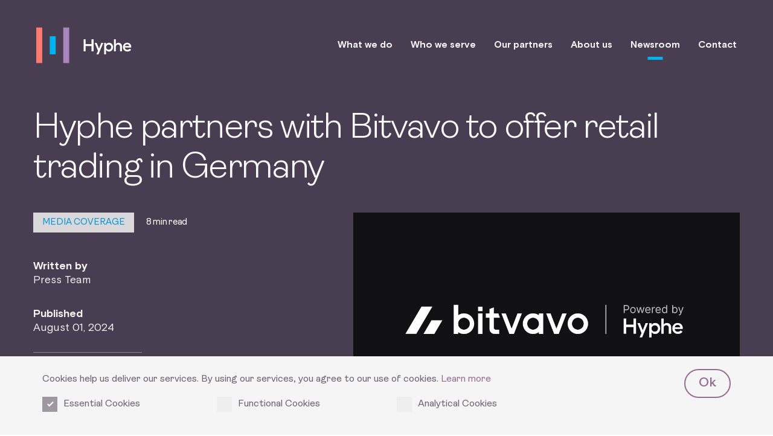

--- FILE ---
content_type: text/html; charset=UTF-8
request_url: https://hyphe.com/articles/hyphe-partners-with-bitvavo/
body_size: 46701
content:
<!doctype html><html data-current="article" lang="en"><head><script>function getCookie(cname) {
    let name = cname + "=";
    let decodedCookie = decodeURIComponent(document.cookie);
    let ca = decodedCookie.split(';');
    for(let i = 0; i <ca.length; i++) {
      let c = ca[i];
      while (c.charAt(0) == ' ') {
        c = c.substring(1);
      }
      if (c.indexOf(name) == 0) {
        return c.substring(name.length, c.length);
      }
    }
    return "";
  }

  const gaCookieName = 'cookieGoogleAnalyticsApprovedByUser';

  if (getCookie(gaCookieName)) {
    (function(w,d,s,l,i){w[l]=w[l]||[];w[l].push({'gtm.start':
    new Date().getTime(),event:'gtm.js'});var f=d.getElementsByTagName(s)[0],
    j=d.createElement(s),dl=l!='dataLayer'?'&l='+l:'';j.async=true;j.src=
    'https://www.googletagmanager.com/gtm.js?id='+i+dl;f.parentNode.insertBefore(j,f);
    })(window,document,'script','dataLayer','GTM-KZDD5LZ');
  };</script><script type="text/javascript">_linkedin_partner_id = "3730113";
  window._linkedin_data_partner_ids = window._linkedin_data_partner_ids || [];
  window._linkedin_data_partner_ids.push(_linkedin_partner_id);</script><script type="text/javascript">if (getCookie(gaCookieName)) {
    (function(l) {
    if (!l){window.lintrk = function(a,b){window.lintrk.q.push([a,b])};
    window.lintrk.q=[]}
    var s = document.getElementsByTagName("script")[0];
    var b = document.createElement("script");
    b.type = "text/javascript";b.async = true;
    b.src = "https://snap.licdn.com/li.lms-analytics/insight.min.js";
    s.parentNode.insertBefore(b, s);})(window.lintrk);
  };</script><meta charset="utf-8"><meta name="robots" content="noindex"><title>Hyphe partners with Bitvavo to offer retail trading in Germany</title><meta http-equiv="X-UA-Compatible" content="IE=Edge"><meta name="viewport" content="width=device-width,initial-scale=1"><meta name="theme-color" content="#fff"><meta name="format-detection" content="telephone=no"><link rel="icon" type="image/svg+xml" href="/static/img/favicon.svg"><link rel="icon" type="image/png" href="/static/img/favicon.png"><style>@keyframes mover{0%{transform:translateY(0)}100%{transform:translateY(50%)}}@keyframes moverTop{0%{transform:translateY(0)}100%{transform:translateY(25%)}}@keyframes animateWidth{100%{width:100%;opacity:1}}@keyframes fadeInUp{from{opacity:0;transform:translate3d(0,100%,0)}to{opacity:1;transform:translate3d(0,0,0)}}@keyframes fadeInLeft{from{opacity:0;transform:translate3d(100%,0,0)}to{opacity:1;transform:translate3d(0,0,0)}}.stripe-wrap{opacity:0;visibility:hidden}.icon-accordion-plus{width:1em;height:1em;fill:initial}.icon-arrow-jobs-list{width:.67em;height:1em;fill:initial}.icon-arrow-left{width:.67em;height:1em;fill:initial}.icon-center-arrow{width:4.4em;height:1em;fill:initial}.icon-clock{width:1em;height:1em;fill:initial}.icon-plus-btn{width:1em;height:1em;fill:initial}.icon-wide-arrow{width:1.5em;height:1em;fill:initial}.icon-accordion-plus{width:1em;height:1em;fill:initial}.icon-arrow-jobs-list{width:.67em;height:1em;fill:initial}.icon-arrow-left{width:.67em;height:1em;fill:initial}.icon-center-arrow{width:4.4em;height:1em;fill:initial}.icon-clock{width:1em;height:1em;fill:initial}.icon-plus-btn{width:1em;height:1em;fill:initial}.icon-wide-arrow{width:1.5em;height:1em;fill:initial}a,abbr,acronym,address,applet,article,aside,audio,b,big,blockquote,body,canvas,caption,center,cite,code,dd,del,details,dfn,div,dl,dt,em,embed,fieldset,figcaption,figure,footer,form,h1,h2,h3,h4,h5,h6,header,hgroup,html,i,iframe,img,ins,kbd,label,legend,li,mark,menu,nav,object,ol,output,p,pre,q,ruby,s,samp,section,small,span,strike,strong,sub,summary,sup,table,tbody,td,tfoot,th,thead,time,tr,tt,u,ul,var,video{margin:0;padding:0;border:0;vertical-align:baseline}html{-ms-text-size-adjust:100%;-webkit-text-size-adjust:100%}a img,fieldset,img{border:none}input[type=email],input[type=tel],input[type=text],textarea{-webkit-appearance:none}button,input[type=submit]{cursor:pointer}button::-moz-focus-inner,input[type=submit]::-moz-focus-inner{padding:0;border:0}textarea{overflow:auto}button,input{margin:0;padding:0;border:0}a,a:focus,button,div,h1,h2,h3,h4,h5,h6,input,select,span,textarea{outline:0}ol,ul{list-style-type:none}table{border-spacing:0;border-collapse:collapse;width:100%}html{box-sizing:border-box}*,:after,:before{box-sizing:inherit}@font-face{font-family:Fellix;src:url(/_includes/assets/fonts/Fellix-Regular.ttf) format("ttf");src:url(/_includes/assets/fonts/Fellix-Regular.woff2) format("woff2");font-weight:400;font-style:normal;font-display:swap}@font-face{font-family:Fellix;src:url(/_includes/assets/fonts/Fellix-Medium.ttf) format("ttf");src:url(/_includes/assets/fonts/Fellix-Medium.woff2) format("woff2");font-weight:500;font-style:normal;font-display:swap}@font-face{font-family:BasisGrotesquePro;src:url(/_includes/assets/fonts/BasisGrotesquePro-Regular.ttf) format("ttf");src:url(/_includes/assets/fonts/BasisGrotesquePro-Regular.woff2) format("woff2");font-weight:400;font-style:normal;font-display:swap}@font-face{font-family:BasisGrotesquePro;src:url(/_includes/assets/fonts/BasisGrotesquePro-Medium.ttf) format("ttf");src:url(/_includes/assets/fonts/BasisGrotesquePro-Medium.woff2) format("woff2");font-weight:500;font-style:normal;font-display:swap}@font-face{font-family:BasisGrotesquePro;src:url(/_includes/assets/fonts/BasisGrotesquePro-Bold.ttf) format("ttf");src:url(/_includes/assets/fonts/BasisGrotesquePro-Bold.woff2) format("woff2");font-weight:700;font-style:normal;font-display:swap}@font-face{font-family:Ambit;src:url(/_includes/assets/fonts/Ambit-Light.ttf) format("ttf");src:url(/_includes/assets/fonts/Ambit-Light.woff2) format("woff2");font-weight:300;font-style:normal;font-display:swap}@font-face{font-family:Ambit;src:url(/_includes/assets/fonts/Ambit-Regular.ttf) format("ttf");src:url(/_includes/assets/fonts/Ambit-Regular.woff2) format("woff2");font-weight:400;font-style:normal;font-display:swap}@font-face{font-family:Ambit;src:url(/_includes/assets/fonts/Ambit-SemiBold.ttf) format("ttf");src:url(/_includes/assets/fonts/Ambit-SemiBold.woff2) format("woff2");font-weight:600;font-style:normal;font-display:swap}body{font-family:BasisGrotesquePro,Arial,sans-serif;font-size:24px;line-height:120%;font-weight:400;color:rgba(73,61,81,.8);-webkit-font-smoothing:antialiased;-moz-osx-font-smoothing:grayscale}.highlighted_red{color:#e95365}.highlighted_blue{color:#00b3ef}.highlighted_peach{color:#ff726a}.highlighted_lilac{color:#aa85bb}.subheading{font-size:28px;line-height:1.2em;font-weight:700;color:rgba(73,61,81,.9)}@media only screen and (max-width:1440px){.subheading{font-size:21px}}body,html{width:100%;min-height:100vh;scroll-behavior:smooth}body:not(.no-overflow),html:not(.no-overflow){overflow-x:hidden;overflow-y:auto}@media only screen and (max-width:767px){body.no-overflow,html.no-overflow{overflow-x:hidden;overflow-y:auto}}body.no-scroll,html.no-scroll{overflow:hidden;position:fixed}body.newsroom-body,html.newsroom-body{overflow:visible}body.newsroom-body header,html.newsroom-body header{overflow-x:hidden;transition:.4s all ease}body.newsroom-body header.has-opened,html.newsroom-body header.has-opened{overflow-x:visible}.button{padding:14.5px 32px;display:inline-block;line-height:1;font-size:28px;letter-spacing:-.02em;text-decoration:none;font-family:Ambit,Arial,sans-serif;font-weight:600;color:#9fc6e3;background-color:none;border:2px solid #9fc6e3;border-radius:30px;cursor:pointer;transition:background-color .3s ease}.no-touch .button:hover{background-color:#9fc6e3;color:#493d51}@media only screen and (max-width:1440px){.button{padding:10px 22px;font-size:21px}}@media only screen and (max-width:768px){.button{padding:12px 29px;font-size:18px;line-height:100%}}.button_white{background-color:inherit;border-color:#fff;color:#fff}.no-touch .button_white:hover{background-color:#fff;color:#956b94}.button_peach{border-color:#ff726a;color:#ff726a}.no-touch .button_peach:hover{background-color:#ff726a;color:#fafafa}.button_lilac{border-color:#aa85bb;color:#aa85bb}.no-touch .button_lilac:hover{background-color:#aa85bb;color:#fafafa}.button_bright-lilac{border-color:#956b94;color:#956b94}.no-touch .button_bright-lilac:hover{background-color:#956b94;color:#fafafa}.button_bright-blue{border-color:#40a3d8;color:#40a3d8}.no-touch .button_bright-blue:hover{background-color:#40a3d8;color:#fafafa}.button_blue{border-color:#00b3ef;color:#00b3ef}.no-touch .button_blue:hover{background-color:#00b3ef;color:#fafafa}.button_aqua{border-color:#9ecee7;color:#9ecee7}.no-touch .button_aqua:hover{background-color:#9ecee7;color:#fafafa}.button_dark-blue{border-color:#6795bd;color:#6795bd}.no-touch .button_dark-blue:hover{background-color:#6795bd;color:#fafafa}.button_grey{border-color:rgba(112,99,93,.8);color:rgba(112,99,93,.8)}.no-touch .button_grey:hover{background-color:rgba(112,99,93,.8);color:#fafafa}.button_pine-cone{border-color:#70635d;color:#70635d}.no-touch .button_pine-cone:hover{background-color:#70635d;color:#fafafa}.button_green{border-color:rgba(48,86,94,.75);color:rgba(48,86,94,.75)}.no-touch .button_green:hover{background-color:rgba(48,86,94,.75);color:#fafafa}.button_violet{border-color:#c7acff;color:#c7acff}.no-touch .button_violet:hover{background-color:#c7acff;color:#4e3c54}.button_large{padding:51px 154px;font-size:32px;line-height:1.2em;border-radius:0}@media only screen and (max-width:768px){.button_large{padding:34px 96px;font-size:28px}}@media only screen and (max-width:370px){.button_large{padding:25px 80px;font-size:22px}}.label{display:block;position:relative;padding-left:35px;margin-bottom:12px;cursor:pointer;font-size:16px;-webkit-user-select:none;-moz-user-select:none;-ms-user-select:none;user-select:none}.label input{position:absolute;opacity:0;cursor:pointer;height:0;width:0}.checkmark{position:absolute;top:0;left:0;height:25px;width:25px;background-color:#eee}.label:hover input~.checkmark{background-color:#ccc}.label input:checked~.checkmark{background-color:#493d51}.checkmark:after{content:"";position:absolute;display:none}.label input:checked~.checkmark:after{display:block}.label .checkmark:after{left:11px;top:6px;width:5px;height:10px;border:solid #fff;border-width:0 2px 2px 0;-webkit-transform:rotate(45deg);-ms-transform:rotate(45deg);transform:rotate(45deg)}.label input:disabled~.checkmark{background-color:rgba(73,61,81,.5)}.button-circle{display:flex;justify-content:center;align-items:center;width:60px;height:60px;border-radius:50%;border:2px solid #fff;cursor:pointer;transition:background-color .3s ease;animation:mover 1s linear infinite alternate}@media only screen and (max-width:1440px){.button-circle{width:45px;height:45px}}.button-circle__svg{width:30px;height:30px}.button-circle_light-blue-color{border-color:#9fc6e3}.no-touch .button-circle_light-blue-color:hover{background-color:#9fc6e3}.no-touch .button-circle_light-blue-color:hover .button-circle__path{stroke:#493d51}.button-circle_light-blue-color .button-circle__path{stroke:#9fc6e3}.button-circle_peach-color{border-color:#ff726a}.no-touch .button-circle_peach-color:hover{background-color:#ff726a}.no-touch .button-circle_peach-color:hover .button-circle__path{stroke:#493d51}.button-circle_peach-color .button-circle__path{stroke:#ff726a}.button-circle_blue-color{border-color:#00b3ef}.no-touch .button-circle_blue-color:hover{background-color:#00b3ef}.no-touch .button-circle_blue-color:hover .button-circle__path{stroke:#493d51}.button-circle_blue-color .button-circle__path{stroke:#00b3ef}.button-circle_lilac-color{border-color:#aa85bb}.no-touch .button-circle_lilac-color:hover{background-color:#aa85bb}.no-touch .button-circle_lilac-color:hover .button-circle__path{stroke:#493d51}.button-circle_lilac-color .button-circle__path{stroke:#aa85bb}.button-circle_white{border-color:#fff}.no-touch .button-circle_white:hover{background-color:lighter(white,.8)}.no-touch .button-circle_white:hover .button-circle__path{stroke:#fff}.button-circle_white .button-circle__path{stroke:#fff}.button-circle_purple{border-color:#bfaef4}.no-touch .button-circle_purple:hover{background-color:lighter(#bfaef4,.8)}.no-touch .button-circle_purple:hover .button-circle__path{stroke:#bfaef4}.button-circle_purple .button-circle__path{stroke:#bfaef4}.button-circle_pink{border-color:#f3b3a7;background-color:lighter(#f3b3a7,.8)}.button-circle_pink .button-circle__path{stroke:#f3b3a7}.button-circle_pink .button-circle__path{stroke:#f3b3a7}.button-circle_blue{border-color:#9fc6e3;background-color:lighter(#9fc6e3,.8)}.button-circle_blue .button-circle__path{stroke:#9fc6e3}.button-circle_blue .button-circle__path{stroke:#9fc6e3}.button-circle_yellow{border-color:#edc167;background-color:lighter(#edc167,.8)}.button-circle_yellow .button-circle__path{stroke:#edc167}.button-circle_yellow .button-circle__path{stroke:#edc167}.button-circle_aqua{border-color:#9fc6e3;background-color:lighter(#9fc6e3,.8)}.button-circle_aqua .button-circle__path{stroke:#9fc6e3}.button-circle_aqua .button-circle__path{stroke:#9fc6e3}.error-wrapper{text-align:center;padding:2em 0}.error-wrapper__title{font-size:3em;margin-bottom:45px}@media only screen and (max-width:768px){.error-wrapper__title{font-size:2em;margin-bottom:20px}}.error-wrapper__text{font-size:.9em;text-transform:uppercase}.assets-coins{padding:60px 0 120px}@media only screen and (max-width:1440px){.assets-coins{padding:50px 0 90px}}@media only screen and (max-width:991px){.assets-coins{padding:40px 0 60px}}.assets-coins__caption{font-weight:700;font-size:18px;line-height:1.3;text-align:center;color:rgba(112,99,93,.85);max-width:268px;margin:0 auto 60px}@media only screen and (max-width:1440px){.assets-coins__caption{font-size:16px;margin:0 auto 50px}}@media only screen and (max-width:991px){.assets-coins__caption{margin:0 auto 30px}}.assets-coins .container{max-width:none;padding:0 3%}.assets-coins .coin-selection__list{padding:0;justify-content:flex-start;flex-direction:column;flex-wrap:wrap;max-height:1440px}@media only screen and (max-width:1440px){.assets-coins .coin-selection__list{max-height:1320px}}@media only screen and (max-width:1280px){.assets-coins .coin-selection__list{max-height:1800px}}@media only screen and (max-width:1199px){.assets-coins .coin-selection__list{max-height:2740px;padding:20px}}@media only screen and (max-width:991px){.assets-coins .coin-selection__list{max-height:none}}@media only screen and (max-width:991px){.assets-coins .coin-selection__list{justify-content:center;align-items:center}}.assets-coins .coin-selection__item{width:calc(20% - 30px);margin:0}@media only screen and (max-width:1550px){.assets-coins .coin-selection__item{width:calc(20% - 10px)}}@media only screen and (max-width:1440px){.assets-coins .coin-selection__item{width:calc(25% - 20px)}}@media only screen and (max-width:1280px){.assets-coins .coin-selection__item{width:calc(33.3333333333% - 20px)}}@media only screen and (max-width:1199px){.assets-coins .coin-selection__item{width:45%}}@media only screen and (max-width:991px){.assets-coins .coin-selection__item{width:100%;max-width:415px;justify-self:center}}.assets-section{background-color:#493d51;color:#f5f5f5;padding:45px 0 90px}@media only screen and (max-width:1440px){.assets-section{padding:35px 0 70px}}@media only screen and (max-width:991px){.assets-section{padding:35px 0 60px}}.assets-section__content{display:flex;flex-direction:column;align-items:center;text-align:center}@media only screen and (max-width:768px){.assets-section__content .subtitle{font-size:32px}}.nav-bar{position:relative;width:100%;display:flex;justify-content:space-between;font-weight:700;padding:50px 60px;z-index:2;font-size:16px;align-items:center}.nav-bar__list-container{position:relative}.nav-bar__blue-line{position:absolute;left:0;bottom:30px;width:30px;height:6px;background-color:#00b3ef;transition:transform .5s ease-out}.nav-bar__burger-menu{display:flex;align-items:center;width:36px;height:30px}@media only screen and (min-width:768px){.nav-bar__burger-menu{display:none}}.nav-bar__burger-menu.is-open svg path:nth-child(1){transform:rotate(-45deg) translate(-13px,22px)}.nav-bar__burger-menu.is-open svg path:nth-child(2){transform:rotate(45deg) translate(-29px,-21px) scaleX(2)}.nav-bar__burger-menu svg{overflow:visible}.nav-bar__burger-menu svg path{transition:.4s}.nav-bar__list{display:flex}.nav-bar__mobile-list{display:none}.nav-bar__item{text-align:center;color:#f5f5f5;cursor:pointer}.nav-bar__link{color:#f5f5f5;text-decoration:none}.nav-bar__item{margin-left:30px}.nav-bar__item:last-child{margin-right:0}@media only screen and (max-width:1441px){.nav-bar{padding:45px 60px}}@media only screen and (max-width:1200px){.nav-bar__item{width:fit-content;margin-left:30px;font-size:16px;margin-right:0}}@media only screen and (min-width:1440px){.nav-bar{font-size:18px}.nav-bar__item{margin-left:60px;margin-right:0}}@media only screen and (max-width:768px){.nav-bar__blue-line{bottom:15px}}@media only screen and (max-width:767px){.nav-bar{padding:28px 30px}}@media only screen and (max-width:921px){.nav-bar{padding:30px}.nav-bar__list-container{display:none}.nav-bar__burger-menu{display:block}}.nav-bar_careers .nav-bar__blue-line,.nav-bar_homepage .nav-bar__blue-line,.nav-bar_positions .nav-bar__blue-line{display:none}.nav-bar.is-purple{background-color:#493d51}.nav-bar-mobile{position:absolute;top:100px;left:0;width:100%;height:100vh;z-index:1;text-align:center;background-color:#493d51;transform:translateX(1000px);opacity:0;overflow:hidden}@media only screen and (min-width:920px){.nav-bar-mobile{display:none}}.nav-bar-mobile__item{display:flex;justify-content:center;align-items:center;height:16.6666666667%;cursor:pointer}.no-touch .nav-bar-mobile__item:hover{text-decoration:underline}.nav-bar-mobile__item:nth-child(odd){background-color:#5f546d}.nav-bar-mobile__item:nth-child(even){background-color:#493d51}.nav-bar-mobile__link{font-family:Ambit,Arial,sans-serif;font-weight:300;font-size:24px;line-height:100%;color:#fafafa;opacity:.9;text-decoration:none}.logo__img{display:block;width:212px;height:80px}@media only screen and (max-width:1440px){.logo__img{width:158px;height:60px}}@media only screen and (max-width:540px){.logo__img{width:116px;height:44px}}.sub-nav{position:relative;z-index:200;padding:55px 0;background-color:#fafafa;box-shadow:0 4px 6px rgba(0,0,0,.15)}.sub-nav__row{display:flex;justify-content:space-between;max-width:1420px;margin:0 auto}.sub-nav__logo{width:74px;height:auto}.sub-nav__link-container{display:flex;align-items:center;text-align:center;width:31%}@media only screen and (max-width:1680px){.sub-nav{padding:45px 140px}}@media only screen and (max-width:1100px){.sub-nav{padding:40px 75px}}@media only screen and (max-width:767px){.sub-nav{padding:30px}}@media only screen and (max-width:540px){.sub-nav__link-container{max-width:98px}}.sub-nav_brown .sub-nav-link{color:#5e3939}.sub-nav-link{position:relative;max-width:510px;width:100%;text-align:center;font-size:21px;font-weight:700;line-height:120%;text-decoration:none;cursor:pointer;color:#5a4943;background-color:rgba(0,0,0,0)}.sub-nav-link::after{content:"";position:absolute;bottom:-16px;right:calc(50% - 15px);display:block;width:30px;height:6px;background-color:#000;opacity:0;transition:opacity .3s}.no-touch .sub-nav-link:hover::after{opacity:1}@media only screen and (max-width:1680px){.sub-nav-link{font-size:18px}.sub-nav-link:after{width:27px;height:5px;right:calc(50% - 13.5px);bottom:-13px}}@media only screen and (max-width:1100px){.sub-nav-link{font-size:15px}.sub-nav-link:after{width:18px;right:calc(50% - 8px);bottom:-9px;height:4px}}.sub-nav-link_peach::after{background-color:#ff726a}.sub-nav-link_blue::after{background-color:#00b3ef}.sub-nav-link_lilac::after{background-color:#aa85bb}.sub-nav-link_pink::after{background-color:#ffb8dc}.sub-nav-link_yellow::after{background-color:#ffc680}.sub-nav-link_sand::after{background-color:#dec467}.sub-nav-link.is-active::after{opacity:1}.subtitle{font-family:Ambit,Arial,sans-serif;font-weight:300;font-size:60px;line-height:1em;letter-spacing:-.04em}@media only screen and (max-width:1440px){.subtitle{font-size:45px}}@media only screen and (max-width:768px){.subtitle{font-size:30px}}.subtitle .stripe-wrap{display:block;height:20px;width:60px;margin:40px auto 0}@media only screen and (max-width:1440px){.subtitle .stripe-wrap{height:15px;width:45px;margin:30px auto 0}}.subtitle .stripe{display:block;width:100%;height:100%}.subtitle.underlined_blue .stripe{background-color:#00b3ef}.subtitle.underlined_white .stripe{background-color:#fff}.subtitle.underlined_lilac .stripe{background-color:#aa85bb}.subtitle.underlined_pharlap .stripe{background-color:#9e8a81}.subtitle.underlined_yellow .stripe{background-color:#f8b60e}.subtitle.underlined_peach .stripe{background-color:#ff726a}.main-title{font-family:Ambit,Arial,sans-serif;font-weight:300;font-size:90px;line-height:1em;letter-spacing:-.04em;color:#fafafa}@media only screen and (max-width:1440px){.main-title{font-size:68px}}@media only screen and (max-width:768px){.main-title{font-size:36px;text-align:center}}.main-title .stripe-wrap{display:block;height:20px;width:60px;margin:40px auto 0}@media only screen and (max-width:768px){.main-title .stripe-wrap{height:15px;width:45px;margin:30px auto 0}}.main-title .stripe{display:block;width:100%;height:100%}.main-title.underlined_blue .stripe{background-color:#00b3ef}.main-title.underlined_lilac .stripe{background-color:#aa85bb}.main-title.underlined_pharlap .stripe{background-color:#9e8a81}.main-title.underlined_yellow .stripe{background-color:#f8b60e}.main-title.underlined_peach .stripe{background-color:#ff726a}.homepage-header{position:relative;min-height:100vh;height:100%;background-color:#493d51;color:#f5f5f5;display:flex;align-items:center}.homepage-header__nav-bar{position:absolute;top:0;left:0;width:100%}.homepage-header__intro{padding:0 60px;padding-top:23vh;padding-bottom:12vh;width:100%;text-align:center}.homepage-header__title{position:relative;margin:0 auto;max-width:960px;font-size:90px;line-height:95%;letter-spacing:-.04em;font-family:Ambit,Arial,sans-serif;font-weight:300;z-index:1;opacity:0;transform:translateY(100px)}.homepage-header__text{position:relative;margin:0 auto 45px;max-width:540px;font-size:36px;line-height:100%;letter-spacing:-.04em;font-family:Ambit,Arial,sans-serif;font-weight:300;z-index:1;color:#f5f5f5;z-index:1;opacity:0;transform:translateY(80px)}.homepage-header__button-circle{margin:0 auto;opacity:0;transform:translateY(80px)}.homepage-header__stripe{margin:75px auto 65px;width:540px;opacity:0;visibility:hidden}.homepage-header__line{height:180px;background-color:#00b3ef}@media only screen and (max-width:1441px){.homepage-header__title{font-size:70px;max-width:822px}.homepage-header__text{max-width:420px;font-size:28px}.homepage-header__line{height:140px}.homepage-header__stripe{width:420px;margin:60px auto 45px}.homepage-header__text{max-width:420px;margin:0 auto 50px}}@media only screen and (max-width:1280px){.homepage-header__text{font-size:26px}}@media only screen and (max-width:768px){.homepage-header__intro{padding:0 30px;padding-top:23vh;padding-bottom:12vh}}@media only screen and (max-width:540px){.homepage-header__title{width:95%}.homepage-header__line{height:90px}.homepage-header__stripe{width:270px;margin:30px auto 35px}.homepage-header__title{font-size:40px;line-height:100%}.homepage-header__text{max-width:270px;font-size:24px;margin:0 auto 30px}}@media only screen and (max-width:400px){.homepage-header__intro{padding-top:137px}.homepage-header__text{font-size:21px}}@media only screen and (max-width:350px){.homepage-header__intro{padding-top:125px}}.homepage-header_who-we-serve .homepage-header__title{max-width:1100px}@media only screen and (max-width:1441px){.homepage-header_who-we-serve .homepage-header__title{max-width:900px}}.homepage-header_who-we-serve .homepage-header__text{max-width:505px}@media only screen and (max-width:1441px){.homepage-header_who-we-serve .homepage-header__text{max-width:393px}}@media only screen and (max-width:1280px){.homepage-header_who-we-serve .homepage-header__text{max-width:365px}}@media only screen and (max-width:540px){.homepage-header_who-we-serve .homepage-header__text{max-width:336px}}@media only screen and (max-width:400px){.homepage-header_who-we-serve .homepage-header__text{max-width:294px}}.homepage-header_our-partners .homepage-header__title{max-width:915px}@media only screen and (max-width:1441px){.homepage-header_our-partners .homepage-header__title{max-width:712px}}.homepage-header_about .homepage-header__title{max-width:1100px}@media only screen and (max-width:1441px){.homepage-header_about .homepage-header__title{max-width:900px}}@media only screen and (max-width:540px){.homepage-header_about .homepage-header__title{width:100%}}.homepage-header_about .homepage-header__text{max-width:532px}@media only screen and (max-width:1441px){.homepage-header_about .homepage-header__text{max-width:411px}}@media only screen and (max-width:1280px){.homepage-header_about .homepage-header__text{max-width:382px}}@media only screen and (max-width:540px){.homepage-header_about .homepage-header__text{max-width:352px}}.header{position:relative;min-height:100vh;height:100vh;overflow:hidden;background-color:#493d51;color:#f5f5f5}.header__nav-bar{position:absolute;top:0;left:0;width:100%;z-index:2}.header__intro{padding-top:29vh;padding-bottom:12vh;padding-left:170px;min-height:100vh;height:100%;display:grid;grid-template-rows:1fr auto}.header__tablet-background{display:none}.header__button-circle{z-index:1}.header__title{max-width:550px;font-family:Ambit,Arial,sans-serif;font-weight:300;font-size:60px;line-height:100%;letter-spacing:-.04em;z-index:1}@media only screen and (max-width:1440px){.header__title{font-size:45px}}.header__background{position:absolute;top:0;right:0;width:100%;height:100%}.header_lilac-color .header__intro{padding-top:22vh;padding-bottom:54vh;padding-left:165px}@media only screen and (max-width:1024px){.header_lilac-color .header__intro{padding:160px 0 50px 8%}}@media only screen and (max-width:1440px){.header_lilac-color .header__title{max-width:400px}}@media only screen and (max-width:1024px){.header_lilac-color .header__title{max-width:505px}}@media only screen and (max-width:400px){.header_lilac-color .header__title{max-width:270px}}.header_lilac-color .header__button-circle{position:absolute;bottom:13%}.header_lilac-color .header__background{top:0;left:15px;height:100vh}@media only screen and (max-width:1024px){.header_lilac-color .header__background{display:none}}.header_lilac-color.header_calculus{justify-content:center;height:unset;min-height:unset;padding:75px 0 65px}@media only screen and (max-width:1024px){.header_lilac-color.header_calculus{padding:90px 50px}}@media only screen and (max-width:540px){.header_lilac-color.header_calculus{padding:60px 0}}.header_lilac-color.header_calculus .header__row{display:flex;max-width:1320px;margin:0 auto}@media only screen and (max-width:1680px){.header_lilac-color.header_calculus .header__row{max-width:1055px}}@media only screen and (max-width:1100px){.header_lilac-color.header_calculus .header__row{max-width:480px;display:block}}.header_lilac-color.header_calculus .header__title{padding-top:160px;max-width:800px}@media only screen and (max-width:1680px){.header_lilac-color.header_calculus .header__title{padding-top:170px;max-width:600px;font-size:45px;padding-top:130px}}@media only screen and (max-width:1100px){.header_lilac-color.header_calculus .header__title{padding-top:0;max-width:496px;margin-bottom:50px}}@media only screen and (max-width:768px){.header_lilac-color.header_calculus .header__title{font-size:30px}}.header_lilac-color.header_calculus .header__intro{padding-top:0;padding-bottom:0;min-height:unset;padding-left:0}@media only screen and (max-width:1360px){.header_lilac-color.header_calculus .header__intro{padding-left:0}}@media only screen and (max-width:1024px){.header_lilac-color.header_calculus .header__intro{margin-bottom:0;min-height:unset;height:auto}}@media only screen and (max-width:540px){.header_lilac-color.header_calculus .header__intro{padding:0}}.header_lilac-color.header_calculus .header__background{position:static;bottom:0;height:660px}@media only screen and (max-width:1680px){.header_lilac-color.header_calculus .header__background{height:560px}}@media only screen and (max-width:1024px){.header_lilac-color.header_calculus .header__background{position:static;height:auto;width:100%;display:flex;justify-content:center}}@media only screen and (max-width:768px){.header_lilac-color.header_calculus .header__background{left:0;margin-left:0}}.header_lilac-color.header_calculus .header__tablet-background{display:none}@media only screen and (max-width:1024px){.header_lilac-color.header_calculus__tablet-background{position:relative;bottom:100px;display:block;width:100vw}}@media only screen and (max-width:680px){.header_lilac-color.header_calculus__tablet-background{bottom:60px}}.header_lilac-color.header_best-execution{background-color:#3b3345}.header_lilac-color.header_best-execution .header__intro{max-width:1160px;margin-left:auto;margin-right:auto;text-align:center;padding-left:0;padding-top:330px}@media only screen and (max-width:768px){.header_lilac-color.header_best-execution .header__intro{text-align:left;padding:315px 30px 0 30px}}@media only screen and (max-width:540px){.header_lilac-color.header_best-execution .header__intro{padding:115px 30px 0 30px}}.header_lilac-color.header_best-execution .header__title{max-width:unset;font-weight:300;line-height:1;font-size:80px;margin-bottom:30px}@media only screen and (max-width:1440px){.header_lilac-color.header_best-execution .header__title{font-size:60px}}@media only screen and (max-width:768px){.header_lilac-color.header_best-execution .header__title{font-size:45px;max-width:80%;margin-bottom:115px}.header_lilac-color.header_best-execution .header__title br{display:none}}@media only screen and (max-width:540px){.header_lilac-color.header_best-execution .header__title{max-width:unset}}.header_lilac-color.header_best-execution .header__description{text-align:center;display:flex;flex-direction:column;align-items:center;font-weight:400;font-size:36px;line-height:1;letter-spacing:-.04em}@media only screen and (max-width:1440px){.header_lilac-color.header_best-execution .header__description{font-size:30px}}@media only screen and (max-width:768px){.header_lilac-color.header_best-execution .header__description{align-items:flex-start;text-align:left;font-size:24px}.header_lilac-color.header_best-execution .header__description br{display:none}}.header_lilac-color.header_best-execution .header__description .stripe-wrap{width:82px;height:27px;flex:0 0 auto;margin:0}@media only screen and (max-width:1024px){.header_lilac-color.header_best-execution .header__description .stripe-wrap{width:40px;height:15px}}.header_lilac-color.header_best-execution .header__description .stripe-wrap .stripe{background-color:#00b3ef;display:block;height:100%}.header_lilac-color.header_best-execution .header__description p{margin-top:100px}@media only screen and (max-width:1440px){.header_lilac-color.header_best-execution .header__description p{margin-top:60px}}@media only screen and (max-width:768px){.header_lilac-color.header_best-execution .header__description p{margin-top:25px}}.header_lilac-color.header_best-execution .header__button-circle{left:170px}@media only screen and (max-width:1280px){.header_lilac-color.header_best-execution .header__button-circle{left:auto}}.header_blue-color{background-color:#3a3346;justify-content:center;height:unset;min-height:unset;padding:40px 0 60px}@media only screen and (max-width:1024px){.header_blue-color{padding:90px 50px}}@media only screen and (max-width:540px){.header_blue-color{padding:60px 0}}.header_blue-color .header__row{display:flex;max-width:1320px;margin:0 auto}@media only screen and (max-width:1680px){.header_blue-color .header__row{max-width:1055px}}@media only screen and (max-width:1100px){.header_blue-color .header__row{max-width:480px;display:block}}.header_blue-color .header__background{position:static;bottom:0;height:700px;width:440px;margin-left:123px;transform:rotate(-90deg) translateX(-20px)}@media only screen and (max-width:1680px){.header_blue-color .header__background{width:440px;height:600px;margin-left:83px}}@media only screen and (max-width:1024px){.header_blue-color .header__background{height:480px;width:401px;margin-left:0}}@media only screen and (max-width:768px){.header_blue-color .header__background{height:300px;width:220px;margin:0 auto}}.header_blue-color .header__intro{padding-top:0;padding-bottom:0;min-height:unset;padding-left:0}@media only screen and (max-width:1360px){.header_blue-color .header__intro{padding-left:0}}@media only screen and (max-width:1024px){.header_blue-color .header__intro{margin-bottom:0;min-height:unset;height:auto}}@media only screen and (max-width:540px){.header_blue-color .header__intro{padding:0}}.header_blue-color .header__title{padding-top:200px;max-width:589px}@media only screen and (max-width:1680px){.header_blue-color .header__title{max-width:442px;font-size:45px;padding-top:170px}}@media only screen and (max-width:1100px){.header_blue-color .header__title{padding-top:0;max-width:442px;margin-bottom:50px}}@media only screen and (max-width:768px){.header_blue-color .header__title{font-size:30px;margin-bottom:-10px}}.header_peach-color{background-color:#633d40;justify-content:center;height:unset;min-height:unset;padding:40px 0 60px}@media only screen and (max-width:1024px){.header_peach-color{padding:90px 50px}}@media only screen and (max-width:540px){.header_peach-color{padding:60px 0}}.header_peach-color .header__row{display:flex;max-width:1320px;margin:0 auto}@media only screen and (max-width:1680px){.header_peach-color .header__row{max-width:1055px}}@media only screen and (max-width:1100px){.header_peach-color .header__row{max-width:480px;display:block}}.header_peach-color .header__background{position:static;bottom:0;height:700px;width:470px;margin-left:152px}@media only screen and (max-width:1680px){.header_peach-color .header__background{width:440px;height:600px;margin-left:120px}}@media only screen and (max-width:1024px){.header_peach-color .header__background{height:516px;width:380px;margin-left:0}}@media only screen and (max-width:768px){.header_peach-color .header__background{height:327px;width:240px;margin:0 auto}}.header_peach-color .header__intro{padding-top:0;padding-bottom:0;min-height:unset;padding-left:0}@media only screen and (max-width:1360px){.header_peach-color .header__intro{padding-left:0}}@media only screen and (max-width:1024px){.header_peach-color .header__intro{margin-bottom:0;min-height:unset;height:auto}}@media only screen and (max-width:540px){.header_peach-color .header__intro{padding:0}}.header_peach-color .header__title{padding-top:200px;max-width:615px}@media only screen and (max-width:1680px){.header_peach-color .header__title{max-width:460px;font-size:45px;padding-top:170px}}@media only screen and (max-width:1100px){.header_peach-color .header__title{padding-top:0;margin-bottom:50px}}@media only screen and (max-width:768px){.header_peach-color .header__title{font-size:30px}}.uprising{padding:170px 0;background-color:#f5f5f5}.uprising__content{position:relative}.uprising__info{width:100%;position:absolute;top:0;left:0}.uprising__background{width:100%;height:auto}.uprising__title{margin-bottom:47px;font-family:Ambit,Arial,sans-serif;font-weight:300;font-size:90px;line-height:100%;letter-spacing:-.04em}.uprising__text{width:430px;font-size:24px;line-height:120%}@media only screen and (max-width:1440px){.uprising{padding:120px 0}.uprising__title{margin-bottom:35px;font-size:68px}.uprising__text{width:320px;font-size:18px}}@media only screen and (max-width:900px){.uprising{padding:90px 0}.uprising__title{font-size:60px}}@media only screen and (max-width:768px){.uprising__title{font-size:46px}}@media only screen and (max-width:767px){.uprising__content{position:relative;display:flex;flex-direction:column}.uprising__info{position:unset;margin-bottom:40px}.uprising__background{display:block}.uprising__text{width:100%}}@media only screen and (max-width:400px){.uprising{padding:50px 0}.uprising__title{margin-bottom:15px;font-size:40px}.uprising__text{font-size:18px}}.trading{padding:120px 0;background-color:#fafafa}@media only screen and (max-width:1440px){.trading{padding:90px 0}}@media only screen and (max-width:1024px){.trading{padding:90px 0 120px 0;text-align:center}}@media only screen and (max-width:768px){.trading{padding:90px 0}}@media only screen and (max-width:400px){.trading{padding:60px 0}}.trading__content{position:relative;display:flex}@media only screen and (max-width:1024px){.trading__content{padding:0 60px}}@media only screen and (max-width:768px){.trading__content{padding:0 30px}}.trading__subtitle{max-width:410px;width:50%;margin-right:183px}@media only screen and (max-width:1440px){.trading__subtitle{max-width:305px}}@media only screen and (max-width:1024px){.trading__subtitle{max-width:unset;margin-right:0;width:100%}}.trading__text{max-width:450px;width:50%;margin:0;font-size:18px;line-height:1.2em;margin-top:14px;text-align:center}@media only screen and (max-width:1440px){.trading__text{max-width:334px}}@media only screen and (max-width:1024px){.trading__text{max-width:unset;width:100%}}@media only screen and (max-width:400px){.trading__text{font-size:18px}}.trading__button{margin-top:80px}@media only screen and (max-width:1024px){.trading__button{margin-left:auto;margin-right:auto}}@media only screen and (max-width:768px){.trading__button{margin-top:25px}}.trading__graph{width:100%;margin-top:227px;position:relative}@media only screen and (max-width:1024px){.trading__graph{margin-top:131px}}.trading__graph-info{margin-top:-30px;display:flex;flex-wrap:wrap;flex:1 0 auto;max-width:100%}@media only screen and (max-width:1440px){.trading__graph-info{margin-top:-20px}}@media only screen and (max-width:768px){.trading__graph-info{margin-top:0}}.trading__currency-rate{position:relative}@media only screen and (max-width:1024px){.trading__currency-rate{display:flex;justify-content:center}}.trading_prime-access{padding:150px 0 43px}@media only screen and (max-width:1680px){.trading_prime-access{padding:140px 0 17px}}@media only screen and (max-width:1024px){.trading_prime-access{text-align:left;padding:108px 0 0}}@media only screen and (max-width:768px){.trading_prime-access{text-align:center;padding:60px 0 0}}.trading_prime-access .trading__coin-selection{left:650px}@media only screen and (max-width:1440px){.trading_prime-access .trading__coin-selection{left:570px}}@media only screen and (max-width:1024px){.trading_prime-access .trading__coin-selection{left:50%}}.trading_prime-access .trading__subtitle{color:#ff726a;font-size:60px;margin-right:0;margin-bottom:20px;width:unset;max-width:unset}@media only screen and (max-width:1680px){.trading_prime-access .trading__subtitle{font-size:45px;margin-bottom:14px}}@media only screen and (max-width:1024px){.trading_prime-access .trading__subtitle{font-size:40px}}@media only screen and (max-width:768px){.trading_prime-access .trading__subtitle{font-size:30px;margin-bottom:10px}}.trading_prime-access .trading__graph-info{display:block}.trading_prime-access .trading__button{margin-top:136px}@media only screen and (max-width:1440px){.trading_prime-access .trading__button{margin-top:80px}}@media only screen and (max-width:767px){.trading_prime-access .trading__button{margin-top:47px}}.trading_prime-access .trading__title{text-align:center;max-width:480px;margin:0 auto 30px}@media only screen and (max-width:1680px){.trading_prime-access .trading__title{max-width:366px}}.trading_prime-access .trading__text{font-size:24px;color:#ff726a;margin-top:0;width:unset;max-width:unset}@media only screen and (max-width:1680px){.trading_prime-access .trading__text{font-size:18px}}@media only screen and (max-width:768px){.trading_prime-access .trading__text{font-size:16px}}.trading_prime-access .trading__graph{margin-top:200px}@media only screen and (max-width:1680px){.trading_prime-access .trading__graph{margin-top:166px}}@media only screen and (max-width:1024px){.trading_prime-access .trading__graph{margin-top:131px}}@media only screen and (max-width:768px){.trading_prime-access .trading__graph{margin-top:147px}}.trading_prime-access .trading__graph .currency-rate{margin-left:0;width:480px;height:240px}.trading_prime-access .trading__graph .currency-rate:after,.trading_prime-access .trading__graph .currency-rate:before{display:none}@media only screen and (max-width:1680px){.trading_prime-access .trading__graph .currency-rate{height:180px;width:360px}}@media only screen and (max-width:1024px){.trading_prime-access .trading__graph .currency-rate{margin-left:auto}}@media only screen and (max-width:767px){.trading_prime-access .trading__graph .currency-rate{height:auto;width:245px}}.trading_prime-access .trading__graph .currency-rate__image-graph{margin-top:0}.trading_prime-access .trading__graph .currency-rate__header{max-width:unset;left:0;top:-95px}@media only screen and (max-width:1680px){.trading_prime-access .trading__graph .currency-rate__header{top:-84px}}@media only screen and (max-width:1024px){.trading_prime-access .trading__graph .currency-rate__header{flex-direction:row;transform:translateX(0)}}@media only screen and (max-width:768px){.trading_prime-access .trading__graph .currency-rate__header{flex-direction:column;top:-113px}}.trading_prime-access .trading__graph .currency-rate__buy,.trading_prime-access .trading__graph .currency-rate__sell{border:1px solid #ff726a}@media only screen and (max-width:1680px){.trading_prime-access .trading__graph .currency-rate__spread-value{font-size:36px}}@media only screen and (max-width:1680px){.trading_prime-access .trading__graph .currency-rate__buy-value,.trading_prime-access .trading__graph .currency-rate__sell-value{font-size:21px}}.trading_prime-access .trading__graph .currency-rate__content{padding:0;background-color:#fafafa;display:flex;flex-wrap:wrap}@media only screen and (max-width:767px){.trading_prime-access .trading__graph .currency-rate__content{display:block}}.trading_prime-access .trading__graph .currency-rate__accent-text{font-size:18px}@media only screen and (max-width:1680px){.trading_prime-access .trading__graph .currency-rate__button{padding:8px 15px;max-width:235px}}@media only screen and (max-width:1680px){.trading_prime-access .trading__graph .currency-rate__logo{height:26px}}.trading_prime-access .trading__graph .currency-rate__spread{width:49%;height:100%;border:1px solid #ff726a;padding:20px;margin-bottom:0;position:relative;text-align:center;justify-content:center}@media only screen and (max-width:1680px){.trading_prime-access .trading__graph .currency-rate__spread{width:50%}}@media only screen and (max-width:767px){.trading_prime-access .trading__graph .currency-rate__spread{height:auto;width:100%;min-height:112px}}.trading_prime-access .trading__graph .currency-rate__tags{position:absolute;width:auto;top:18px;left:10px;right:10px}@media only screen and (max-width:1680px){.trading_prime-access .trading__graph .currency-rate__tags{font-size:12px;left:10px;right:10px;top:10px}}.trading_prime-access .trading__graph .currency-rate__spread-value{display:block;color:#5f546d}@media only screen and (max-width:767px){.trading_prime-access .trading__graph .currency-rate__spread-value{font-size:28px}}.trading_prime-access .trading__graph .currency-rate__tag{color:#5f546d}.trading_prime-access .trading__graph .currency-rate__accent-text{color:#ff726a}.trading_prime-access .trading__graph .currency-rate__buy,.trading_prime-access .trading__graph .currency-rate__sell{height:50%;margin-left:-1px;width:calc(51% + 1px)}@media only screen and (max-width:1680px){.trading_prime-access .trading__graph .currency-rate__buy,.trading_prime-access .trading__graph .currency-rate__sell{width:calc(50% + 1px)}}@media only screen and (max-width:767px){.trading_prime-access .trading__graph .currency-rate__buy,.trading_prime-access .trading__graph .currency-rate__sell{width:100%;height:auto;min-height:112px;margin-left:0;margin-top:-1px}}.trading_prime-access .trading__graph .currency-rate__sell{margin-top:-1px;height:calc(50% + 1px)}@media only screen and (max-width:767px){.trading_prime-access .trading__graph .currency-rate__sell{height:auto}}.trading_prime-access .trading__graph .currency-rate__buy-tag,.trading_prime-access .trading__graph .currency-rate__sell-tag{transform:translateY(0);top:16px}@media only screen and (max-width:1680px){.trading_prime-access .trading__graph .currency-rate__buy-tag,.trading_prime-access .trading__graph .currency-rate__sell-tag{left:10px;font-size:12px;top:10px}}@media only screen and (max-width:1680px){.trading_prime-access .trading__graph .currency-rate__buy-value,.trading_prime-access .trading__graph .currency-rate__sell-value{min-width:130px}}@media only screen and (max-width:1680px){.trading_prime-access .trading__graph .currency-rate__image-buy,.trading_prime-access .trading__graph .currency-rate__image-sell{height:81px}}@media only screen and (max-width:1680px){.trading_prime-access .trading__graph .currency-rate__image-buy{margin-top:-90px}}@media only screen and (max-width:1680px){.trading_prime-access .trading__graph .currency-rate__image-sell{margin-bottom:-75px}}.trading_prime-access .trading__graph .currency-rate__buy-tag{color:#ff7b71}.trading_prime-access .trading__graph .currency-rate__sell-tag{color:#ab86bc}.trading_prime-access .trading__graph .currency-rate__sell-tag.is-open{background:#f5f5f5}.trading_prime-access .trading__graph .currency-rate__sell-tag.is-open .currency-rate__coin-name{color:rgba(112,99,93,.85)}.trading__coin-selection{z-index:50;margin:auto 0 0 64px}.trading__coin-selection::-webkit-scrollbar{width:5px;border-radius:5px}.trading__coin-selection::-webkit-scrollbar-thumb{background:rgba(112,99,93,.5);border-radius:5px}@media only screen and (max-width:1024px){.trading__coin-selection{position:absolute;left:50%;top:137%;transform:translateX(-50%);margin:0;transition:top .3s}}.no-touch .trading_prime-access .coin-selection__item:hover .coin-selection__coin-name{color:#e6e6e6}.currency-rate{position:relative;width:575px;height:360px;font-size:16px;font-weight:500;line-height:120%;margin-left:auto;margin-right:auto;color:rgba(112,99,93,.85);--marquee-width:100vw;--offset:20vw;--move-initial:calc(-75% + var(--offset));--move-final:calc(-20% + var(--offset))}@media only screen and (max-width:1440px){.currency-rate{font-size:12px}}@media only screen and (max-width:1024px){.currency-rate{width:475px;height:260px}}@media only screen and (max-width:767px){.currency-rate{width:245px;height:auto}}.currency-rate:after,.currency-rate:before{content:"";position:absolute;height:100%;width:15px;top:0;z-index:2;background:linear-gradient(90deg,rgba(0,0,0,0) 20%,rgba(0,0,0,.15) 100%)}@media only screen and (max-width:767px){.currency-rate:after,.currency-rate:before{display:none}}.currency-rate:before{right:0}.currency-rate:after{right:100%}.currency-rate__header{display:flex;align-items:center;justify-content:space-between;position:absolute;top:-123px;left:calc((-1360px + 100%)/ 2);width:100%;max-width:480px;justify-self:start}@media only screen and (max-width:1440px){.currency-rate__header{left:calc((-1360px + 100%)/ 2 + 7.15vw);max-width:400px}}@media only screen and (max-width:1024px){.currency-rate__header{flex-direction:column;top:-100px;left:50%;transform:translateX(-50%)}}@media only screen and (max-width:768px){.currency-rate__header{top:-118px}}.currency-rate__accent-text{color:#ff726a;max-width:140px;font-weight:700;font-size:21px;line-height:1.2em}@media only screen and (max-width:1440px){.currency-rate__accent-text{font-size:18px}}@media only screen and (max-width:1024px){.currency-rate__accent-text{margin-bottom:10px;max-width:none}}@media only screen and (max-width:768px){.currency-rate__accent-text{font-size:21px}}.currency-rate__button{display:flex;align-items:center;width:100%;padding:13px 15px;cursor:pointer;transition:background-color .3s ease;max-width:280px;font-size:16px;background:#fafafa;border:2px solid #ff726a;box-sizing:border-box;font-family:"Basis Grotesque Pro",Arial,sans-serif;box-shadow:0 4px 9px rgba(0,0,0,.25);border-radius:30px;color:#493d51}.no-touch .currency-rate__button:hover{background-color:#ebebeb}.no-touch .currency-rate__button:hover .currency-rate__coin-name{opacity:1}.currency-rate__button.is-open{background-color:#ebebeb}@media only screen and (max-width:1440px){.currency-rate__button{max-width:240px;padding:12px 15px;font-size:16px}}.currency-rate__button.is-open .currency-rate__arrow-icon{transform:rotate(-90deg)}@media only screen and (max-width:1024px){.currency-rate__button.is-open .currency-rate__arrow-icon{transform:none}}.currency-rate__logo{height:30px}@media only screen and (max-width:1440px){.currency-rate__logo{height:21px}}.currency-rate__coin-name{margin-left:13px;font-size:16px;line-height:1.3em;font-weight:700;color:rgba(112,99,93,.85)}@media only screen and (max-width:1440px){.currency-rate__coin-name{margin-left:8px;font-size:15px}}@media only screen and (max-width:768px){.currency-rate__coin-name{font-size:13px;line-height:1.2em}}.currency-rate__arrow-icon{margin:0 0 0 auto;transition:transform .3s ease}@media only screen and (max-width:1440px){.currency-rate__arrow-icon{width:18px}}.currency-rate__content{height:100%;padding:0 107px;display:flex;flex-direction:column;justify-content:center;background:#fafafa;position:relative;z-index:1;box-shadow:0 4px 12px 0 rgba(0,0,0,.25)}@media only screen and (max-width:1440px){.currency-rate__content{height:100%}}@media only screen and (max-width:1024px){.currency-rate__content{padding:0 70px}}@media only screen and (max-width:767px){.currency-rate__content{padding:0}}.currency-rate__spread{display:flex;width:100%;align-items:center;justify-content:space-between;margin-bottom:10px}.currency-rate__sell{margin-top:-1px}.currency-rate__buy,.currency-rate__sell{border:1px solid rgba(112,99,93,.8);padding:27px 50px 27px 75px;position:relative;display:flex;align-items:center;min-height:84px;justify-content:center}@media only screen and (max-width:767px){.currency-rate__buy,.currency-rate__sell{padding:30px 50px 30px 65px;min-height:100px}}@media only screen and (max-width:1440px){.currency-rate__buy,.currency-rate__sell{min-height:77px}}.currency-rate__tags{display:flex;justify-content:space-between;width:100%;color:#979797;font-size:16px}@media only screen and (max-width:1280px){.currency-rate__tags{font-size:14px}}@media only screen and (max-width:767px){.currency-rate__tags{font-size:12px}}.currency-rate__buy-tag,.currency-rate__sell-tag{position:absolute;top:50%;transform:translateY(-50%);left:20px}@media only screen and (max-width:767px){.currency-rate__buy-tag,.currency-rate__sell-tag{transform:translateY(0);top:12px}}.currency-rate__spread-value{font-family:Ambit,Arial,sans-serif;font-weight:400;font-size:48px;letter-spacing:-.04em;text-align:center;display:none}@media only screen and (max-width:1440px){.currency-rate__spread-value{font-size:36px}}@media only screen and (max-width:767px){.currency-rate__spread-value{font-size:36px}}.currency-rate__buy-value,.currency-rate__sell-value{font-family:Ambit,Arial,sans-serif;font-weight:500;font-size:26px;line-height:100%;text-align:left;min-width:180px}@media only screen and (max-width:1280px){.currency-rate__buy-value,.currency-rate__sell-value{min-width:140px;font-size:21px}}.currency-rate__buy{color:#ff7b71}.currency-rate__sell{color:#ab86bc}.currency-rate__image-graph{position:absolute;right:calc(100% - 5px);top:0;margin-top:21px;width:2800px;height:50%}@media only screen and (max-width:1440px){.currency-rate__image-graph{top:0;height:50%}}@media only screen and (max-width:1024px){.currency-rate__image-graph{right:calc(100% - 5px)}}@media only screen and (max-width:767px){.currency-rate__image-graph{top:245px}}.currency-rate__image-graph svg path{height:8px}.currency-rate__wrap{position:absolute;left:calc(100% + 1px);overflow:hidden;display:flex;flex-derection:column;justify-content:center;height:100%;right:0;top:0;z-index:10;width:var(--marquee-width)}.currency-rate__image-sell{position:absolute;bottom:50%;margin-bottom:-113px;left:0;height:108px}@media only screen and (max-width:1440px){.currency-rate__image-sell{margin-bottom:-100px;height:87px}}@media only screen and (max-width:767px){.currency-rate__image-sell{height:64px;margin-bottom:-67px}}.currency-rate__image-buy{position:absolute;top:50%;margin-top:-113px;left:0;height:108px}@media only screen and (max-width:1440px){.currency-rate__image-buy{margin-top:-100px;height:87px}}@media only screen and (max-width:767px){.currency-rate__image-buy{height:64px;margin-top:-67px}}.currency-rate__image-buy,.currency-rate__image-sell{animation-direction:reverse;transform:translate3d(var(--move-initial),0,0);animation:marquee 6s linear infinite}@media only screen and (max-width:767px){.currency-rate__image-buy,.currency-rate__image-sell{display:block;animation:marquee 7s linear infinite}}@keyframes move{from{transform:translate(-1000px,0)}to{transform:translate(-3000px,0)}}@keyframes marquee{0%{transform:translate3d(var(--move-initial),0,0)}100%{transform:translate3d(var(--move-final),0,0)}}.coin-selection{opacity:0;visibility:hidden;overflow:auto;max-width:790px;position:absolute;left:500px;max-height:calc(100vh - 240px);background-color:#f5f5f5;box-shadow:0 6px 24px rgba(0,0,0,.35);transition:opacity .3s ease,visibility .3s ease,top .3s ease}@media only screen and (max-width:1440px){.coin-selection{max-height:calc(100vh - 180px);left:470px}}@media only screen and (max-width:1199px){.coin-selection{transition:opacity .5s ease,visibility .5s ease,top .5s ease;left:50%}}@media only screen and (max-width:768px){.coin-selection{width:280px;max-height:calc(100vh - 60px)}}.coin-selection__list{display:flex;flex-wrap:wrap;padding:30px 25px 50px}@media only screen and (max-width:1200px){.coin-selection__list{padding:20px}}.coin-selection__item{position:relative;display:flex;align-items:center;width:43.2%;margin:0 3.4%}@media only screen and (max-width:1200px){.coin-selection__item{width:100%}}.coin-selection__item::after{position:absolute;bottom:0;z-index:-1;content:"";display:block;height:1px;width:0;background-color:rgba(112,99,93,.85);transition:background-color .3s ease,width .3s ease}.coin-selection__item::before{position:absolute;bottom:0;z-index:-1;content:"";display:block;height:1px;width:100%;background-color:rgba(112,99,93,.85)}.no-touch .coin-selection__item:hover::after{height:2px;background-color:#ff726a;width:100%}.no-touch .coin-selection__item:hover .coin-selection__coin-name{color:#70635d}.coin-selection__item.is-active::after{height:2px;background-color:#ff726a;width:100%}.coin-selection__item.is-active .coin-selection__coin-name{color:#70635d}.coin-selection__button{display:flex;align-items:center;width:100%;padding:20px 15px 20px 13px;background-color:inherit}@media only screen and (max-width:1440px){.coin-selection__button{padding:15px 10px}}.coin-selection__logo{height:40px;width:40px;object-fit:contain;margin-right:16px}@media only screen and (max-width:1440px){.coin-selection__logo{height:30px;width:30px}}.coin-selection__coin-name{font-size:16px;line-height:1.2em;font-weight:700;color:rgba(112,99,93,.85);transition:color .3s ease}@media only screen and (max-width:1440px){.coin-selection__coin-name{font-size:15px}}.coin-selection__coin-abbr{margin-left:auto;padding-left:5px;font-size:18px;line-height:1.2em;font-weight:400;color:#70635d}@media only screen and (max-width:1440px){.coin-selection__coin-abbr{font-size:16px}}.products{padding:90px 0 150px;text-align:center;background-color:#f5f5f5}@media only screen and (max-width:1440px){.products{padding:90px 0 120px}}@media only screen and (max-width:768px){.products{padding:90px 0}}@media only screen and (max-width:540px){.products{padding:60px 0}}.products__subtitle{max-width:740px;margin:0 auto}@media only screen and (max-width:1680px){.products__subtitle{font-size:45px;max-width:555px}}@media only screen and (max-width:768px){.products__subtitle{font-size:40px;max-width:490px}}@media only screen and (max-width:540px){.products__subtitle{font-size:30px;max-width:370px}}.products__items{margin-top:70px;display:flex;flex-wrap:wrap;justify-content:space-between}@media only screen and (max-width:1680px){.products__items{margin-top:60px;padding:0 15px}}@media only screen and (max-width:768px){.products__items{flex-direction:column;align-items:center;margin-top:20px}}.products__footer{margin-top:52px}@media only screen and (max-width:1680px){.products__footer{margin-top:43px}}.products__item{width:378px;margin-right:20px}@media only screen and (max-width:1680px){.products__item{width:30%}}@media only screen and (max-width:1440px){.products__item{max-width:300px}}@media only screen and (max-width:768px){.products__item{margin-right:0;width:100%}}@media only screen and (max-width:360px){.products__item{max-width:270px}}.products__item:last-child{margin-right:0}.product-card{display:flex;flex-direction:column;align-items:center;justify-content:space-between}@media only screen and (max-width:768px){.product-card__info{margin-bottom:30px}}.product-card__img{width:280px;height:340px;margin:0 auto}@media only screen and (max-width:1440px){.product-card__img{width:210px;height:255px}}@media only screen and (max-width:768px){.product-card__img{width:240px;height:290px}}.product-card__name{margin:40px 0 20px;font-family:Ambit,Arial,sans-serif;font-weight:300;font-size:36px;line-height:100%;letter-spacing:-.04em}@media only screen and (max-width:1680px){.product-card__name{font-size:28px;margin:33px 0 14px}}@media only screen and (max-width:768px){.product-card__name{margin:10px 0 14px;font-size:24px}}.product-card__description{font-size:24px;line-height:120%;font-weight:300}@media only screen and (max-width:1680px){.product-card__description{font-size:18px}}@media only screen and (max-width:1440px){.product-card__description{font-size:18px;max-width:280px}}.quote{padding:150px 0;font-family:Ambit,Arial,sans-serif;font-weight:300;background-color:rgba(255,114,106,.25);color:#ff726a}@media only screen and (max-width:1440px){.quote{padding:120px 0}}@media only screen and (max-width:1000px){.quote{padding:90px 0}}@media only screen and (max-width:540px){.quote{padding:0}.quote .container{padding:0}}.quote__content{position:relative;display:flex;background-color:#fafafa;max-width:1320px;margin:0 auto}@media only screen and (max-width:1680px){.quote__content{max-width:1060px}}@media only screen and (max-width:1100px){.quote__content{max-width:540px;flex-direction:column}}.quote__top-left-wrapper{display:flex;align-items:center}@media only screen and (max-width:1100px){.quote__top-left-wrapper{justify-content:center}}@media only screen and (max-width:768px){.quote__top-left-wrapper{justify-content:flex-start}}.quote__top-left{display:block;width:480px;height:480px}.quote__top-left svg{fill:#fff}@media only screen and (max-width:1680px){.quote__top-left{width:372px;height:372px}}@media only screen and (max-width:768px){.quote__top-left{width:90px;height:90px}}.quote__info{display:flex;flex-direction:column;padding:109px 45px 63px 50px}@media only screen and (max-width:1680px){.quote__info{padding:81px 76px 55px 43px}}@media only screen and (max-width:1100px){.quote__info{padding:45px;min-height:335px}}@media only screen and (max-width:768px){.quote__info{padding:40px 45px 45px;min-height:385px}}.quote__text{font-size:45px;line-height:100%;letter-spacing:-.04em}@media only screen and (max-width:1680px){.quote__text{font-size:36px}}@media only screen and (max-width:1100px){.quote__text{margin-bottom:20px;font-size:30px}}.quote__author-info{font-size:24px;line-height:1.2em;margin-top:auto}@media only screen and (max-width:1680px){.quote__author-info{font-size:18px}}@media only screen and (max-width:1100px){.quote__author-info{margin-top:14px}}.quote__author{display:block;font-family:BasisGrotesquePro,Arial,sans-serif;font-weight:700}.quote__bottom-right-wrapper{position:absolute;bottom:0;right:0}.quote__bottom-right{width:120px;height:120px}@media only screen and (max-width:1680px){.quote__bottom-right{width:90px;height:90px}}.quote__partners.partners{background-color:inherit}@media only screen and (min-width:768px){.quote__partners.partners{padding-bottom:0}}.quote__partners .partners__row{margin-bottom:0}.quote__partners .partners__subtitle{color:#ff726a}.quote_who-we-serve{background-color:#ffb8dc;min-height:calc(100vh - 134px);color:#a16e7d;display:flex;flex-direction:column;justify-content:center}@media only screen and (max-width:540px){.quote_who-we-serve{padding-top:43px}}.quote_who-we-serve .quote__content{max-width:1346px}@media only screen and (max-width:1680px){.quote_who-we-serve .quote__content{max-width:1076px;margin:0 auto}}@media only screen and (max-width:1100px){.quote_who-we-serve .quote__content{max-width:540px}}.quote_who-we-serve .quote__info{padding:96px 45px 64px 50px}.quote_who-we-serve .quote__subtitle{text-align:center;font-size:60px;color:#5e3939;max-width:880px;margin:0 auto 60px}@media only screen and (max-width:1680px){.quote_who-we-serve .quote__subtitle{font-size:45px;max-width:660px;margin:0 auto 47px}}@media only screen and (max-width:1080px){.quote_who-we-serve .quote__subtitle{font-size:36px;max-width:530px;margin:0 auto 30px}}@media only screen and (max-width:768px){.quote_who-we-serve .quote__subtitle{font-size:32px}}@media only screen and (max-width:540px){.quote_who-we-serve .quote__subtitle{max-width:88%}}@media only screen and (max-width:1680px){.quote_who-we-serve .quote__text{font-size:36px;margin-bottom:20px}}@media only screen and (max-width:1080px){.quote_who-we-serve .quote__text{font-size:30px;margin-bottom:38px}}@media only screen and (max-width:540px){.quote_who-we-serve .quote__text{margin-bottom:29px}}@media only screen and (max-width:1680px){.quote_who-we-serve .quote__author-info{font-size:18px}}@media only screen and (max-width:1080px){.quote_who-we-serve .quote__author-info{font-size:16px}}.quote_who-we-serve .quote__top-left-wrapper{flex:0 0 480px}@media only screen and (max-width:1680px){.quote_who-we-serve .quote__top-left-wrapper{background:rgba(0,0,0,0);flex:0 0 360px}}@media only screen and (max-width:1080px){.quote_who-we-serve .quote__top-left-wrapper{flex:0 0 auto;height:375px}}.quote_who-we-serve .quote__top-left-wrapper img{width:100%;height:100%;display:block;object-fit:cover}.quote_who-we-serve .quote__top-left-wrapper picture{height:100%}@media only screen and (max-width:1680px){.quote_who-we-serve .quote__info{padding:61px 38px 61px 38px}}@media only screen and (max-width:1440px){.quote_who-we-serve .quote__info{padding:61px 38px 61px 38px}}@media only screen and (max-width:1080px){.quote_who-we-serve .quote__info{padding:42px 37px 96px 44px}}@media only screen and (max-width:540px){.quote_who-we-serve .quote__info{padding:39px 44px 64px 44px}}.quote_who-we-serve .quote__bottom-right path[fill="rgb(255,122,112)"]{fill:#a16e7d!important}.quote_yellow{background-color:#ffc680}.quote_sand{background-color:#dec467}.quote_about{background-color:rgba(170,133,187,.25)}.quote_about .quote__info{padding:98px 45px 57px 53px}@media only screen and (max-width:1680px){.quote_about .quote__info{padding:64px 45px 55px 38px}}@media only screen and (max-width:1440px){.quote_about .quote__info{padding:58px 38px 49px 38px}}.quote_about .quote__text{margin-bottom:30px}.quote_about .quote__top-left-wrapper{background-color:#aa85bb;display:flex;align-items:center}.quote_about .quote__bottom-right path[fill="rgb(255,122,112)"],.quote_about .quote__top-left path[fill="rgb(255,122,112)"]{fill:#aa85bb!important}.quote_about .quote__author-info{color:#aa85bb}.quote_about .quote__text{color:#aa85bb}@media only screen and (max-width:1080px){.quote_about .quote__top-left-wrapper{background-color:#aa85bb}}.regulation{background-color:#fafafa;color:#6d6d6d;padding:150px 0}.regulation__content{display:flex;justify-content:space-between}.regulation__info{flex:1 1 auto;max-width:560px;margin-right:30px}.regulation__title{margin-bottom:30px;font-family:Ambit,Arial,sans-serif;font-weight:300;font-size:60px;line-height:100%;letter-spacing:-.04em}.regulation__text{line-height:1.2}.regulation__img{flex:0 0 auto;max-width:540px}@media only screen and (max-width:1680px){.regulation{padding:120px 0}.regulation__title{font-size:45px;margin-bottom:15px}.regulation__info{max-width:420px}.regulation__text{font-size:18px}.regulation__img{max-width:480px}}@media only screen and (max-width:1100px){.regulation{padding:60px 0}.regulation__content{align-items:flex-start}.regulation__info{margin-right:10px;max-width:49%;width:100%}.regulation__title{font-size:40px}.regulation__img{max-width:300px}}@media only screen and (max-width:768px){.regulation__content{display:block}.regulation__info{max-width:unset;margin-right:0;margin-bottom:60px}.regulation__title{font-size:30px;margin-bottom:10px}.regulation__text{font-size:16px}.regulation__img{max-width:unset;width:100%;height:auto}}.regulation_about{background-color:#f5f5f5;padding:85px 0;color:#897e79}@media only screen and (max-width:1100px){.regulation_about{padding:60px 0}}.regulation_about .regulation__text{max-width:620px}.custody{padding:250px 60px;background-color:#493d51;color:rgba(245,245,245,.8)}.custody__content{position:relative;display:flex;justify-content:space-between;max-width:1200px;margin:0 auto}.custody__info{max-width:480px;margin-left:30px}.custody__tags{display:flex;align-items:center;font-size:18px;line-height:120%;letter-spacing:-.02em}.custody__tag{padding:10px 20px;font-weight:700;color:#493d51;background-color:#f8b60e}.custody__reading-time{margin-left:30px}.custody__title{margin:57px 0 47px 0;font-family:Ambit,Arial,sans-serif;font-weight:300;font-size:60px;line-height:100%;letter-spacing:-.04em;color:#f0f0f0}.custody__text{padding-bottom:47px}@media only screen and (max-width:1440px){.custody{padding:190px 60px}.custody__info{max-width:400px}.custody__content{max-width:980px}.custody__title{margin:40px 0;font-size:45px}.custody__text{max-width:360px;padding-bottom:40px;font-size:18px;line-height:120%}.custody__img{width:405px;height:405px}.custody__tags{font-size:14px}.custody__tag{padding:8px 16px}.custody__reading-time{margin-left:15px}}@media only screen and (max-width:1000px){.custody{padding:150px 60px 230px}.custody__text{max-width:unset}.custody__content{flex-direction:column-reverse;align-items:center}.custody__info{max-width:unset;margin-left:0}.custody__button{position:absolute;bottom:-100px;left:0}}@media only screen and (max-width:768px){.custody{padding:90px 30px 200px 30px}}@media only screen and (max-width:540px){.custody__img{width:234px;height:auto}}@media only screen and (max-width:400px){.custody{padding:60px 30px 200px 30px}.custody__title{font-size:30px}.custody__text{font-size:16px;line-height:120%}.custody__tags{font-size:12px}}.faq{padding:120px 0;color:rgba(112,99,93,.8);background-color:#ebebeb}.faq__content{display:flex;justify-content:space-between}.faq__button{display:none}.faq__info{flex:50%;max-width:575px;margin-right:100px}.faq__title{font-family:Ambit,Arial,sans-serif;font-weight:300;font-size:60px;line-height:100%;letter-spacing:-.04em}.faq__text{margin:45px 0 25px 0;font-size:24px;line-height:120%}.faq__list{flex:50%;max-width:675px}.faq__item{margin-bottom:30px;list-style-type:none;border-bottom:2px solid rgba(112,99,93,.8)}.faq__item:last-child{margin-bottom:0}.faq_clear-calculus .faq__button,.faq_homepage .faq__button{display:inline-block}@media only screen and (max-width:1440px){.faq{padding:90px 0 120px 0}.faq__list{max-width:485px}.faq__title{font-size:45px}.faq__text{margin:35px 0 40px 0;max-width:400px;font-size:18px}.faq__item{margin-bottom:22px}.faq__content{justify-content:normal}.faq__info{margin-right:0}}@media only screen and (max-width:1400px){.faq__info{margin-right:50px}}@media only screen and (max-width:1000px){.faq__content{flex-direction:column}.faq__info{max-width:unset;margin:0 0 40px 0}.faq__list{max-width:unset}.faq__text{margin:30px 0 40px 0;max-width:unset}}@media only screen and (max-width:400px){.faq{padding:60px 0 120px 0}.faq__info{margin:0 0 40px 0}}.question__body{margin-bottom:38px;display:grid;grid-template-columns:1fr auto;column-gap:30px}.question__text{font-family:Ambit,Arial,sans-serif;max-width:575px;font-size:30px;line-height:120%;letter-spacing:-.02em;cursor:pointer}.question__answer{display:none;padding-bottom:38px;margin-right:45px;font-size:26px;line-height:120%;letter-spacing:-.02em}.question__btn{display:block;margin-top:5px;width:21px;height:21px;background-image:url(/static/img/plus-btn.svg);background-repeat:no-repeat;background-position:center;transition:transform .5s}.question.is-open .question__answer{display:block}.question.is-open .question__btn{transform:rotate(45deg)}@media only screen and (max-width:1440px){.question__body{margin-bottom:30px}.question__text{font-size:22px}.question__btn{margin-top:4px;width:16px;height:16px}.question__answer{font-size:18px}}@media only screen and (max-width:1200px){.question__body{margin-bottom:25px}.question__answer{padding-bottom:25px}}@media only screen and (max-width:400px){.question__text{font-size:21px}.question__answer{margin-right:0;font-size:16px}}.endpoints{margin-top:-1px;padding:50px 0 160px;background-color:#fafafa}.endpoints__items{display:flex;justify-content:space-between}.endpoints__item{width:26%}@media only screen and (max-width:1680px){.endpoints{font-size:24px}.endpoints__item{width:30%;max-width:330px}}@media only screen and (max-width:1440px){.endpoints{padding-bottom:90px}.endpoints__title{font-size:21px;margin-bottom:20px}.endpoints__item{max-width:285px}}@media only screen and (max-width:1200px){.endpoints{padding-bottom:77px}.endpoints__items{display:flex;flex-wrap:wrap;justify-content:space-around}.endpoints__item{width:50%;max-width:420px;margin:0 15px 30px 15px}}@media only screen and (max-width:1024px){.endpoints__items{justify-content:center;width:100%}.endpoints__item{width:100%;margin:0 0 30px 0}.endpoints__item:last-child{margin-bottom:0}}@media only screen and (max-width:768px){.endpoints{padding-bottom:35px}}@media only screen and (max-width:400px){.endpoints{padding-bottom:50px}.endpoints__item{width:100%}}.endpoint{display:flex;font-size:28px;line-height:120%;color:rgba(75,46,35,.85);align-items:center;font-family:Ambit,Arial,sans-serif;font-weight:300}.endpoint__logo{width:62px;height:62px}.endpoint__info{margin-left:26px}.endpoint__name{font-weight:700;color:#ff726a}.endpoint__description{line-height:95%}@media only screen and (max-width:1440px){.endpoint{font-size:21px}.endpoint__logo{width:60px;height:60px}}@media only screen and (max-width:400px){.endpoint{font-size:16px;line-height:120%}.endpoint__info{margin-left:20px}}.integration{padding:120px 0 150px 0;background-color:rgba(253,219,215,.8)}.integration__content{margin-bottom:65px;display:grid;grid-template-columns:1fr 1fr;gap:15px 200px}.integration__title{max-width:580px;font-family:Ambit,Arial,sans-serif;font-weight:300;font-size:60px;line-height:100%;color:#ff726a;letter-spacing:-.04em}.integration__text{max-width:450px;grid-row:2;align-self:end;font-size:24px;line-height:120%;color:rgba(73,61,81,.8)}.integration__item:last-child{margin-bottom:0}@media only screen and (max-width:1440px){.integration{padding:120px 0}.integration__content{margin-bottom:10px;gap:30px 200px}.integration__title{font-size:45px}.integration__text{max-width:350px;font-size:18px;align-self:start}}@media only screen and (max-width:1400px){.integration__content{gap:30px 100px}}@media only screen and (max-width:1200px){.integration__content{grid-template-columns:1fr 1fr;column-gap:50px}}@media only screen and (max-width:1000px){.integration{text-align:center}.integration__content{margin-bottom:50px;display:flex;flex-direction:column;gap:0}.integration__title{margin-bottom:20px;max-width:none}.integration__text{max-width:unset}.integration__item{margin-top:40px}}@media only screen and (max-width:768px){.integration{padding:90px 0}}@media only screen and (max-width:400px){.integration{padding:50px 0 60px 0}.integration__title{font-size:30px}.integration__text{font-size:16px}}.integration-option{width:100%}.integration-option__name{font-size:24px;line-height:120%;font-weight:400}.integration-option__details{margin-top:20px;display:flex;align-items:center}.integration-option__text{white-space:nowrap;margin-left:30px;font-size:21px}.integration-option__red-block{height:40px;width:100%;max-width:20%}.integration-option__red-block .stripe{width:100%;height:100%;background-color:#ff726a}.integration-option__accent-text{display:block;font-weight:700;color:#ff726a}.integration-option_custom .integration-option__red-block{max-width:unset}@media only screen and (max-width:1440px){.integration-option__name{font-size:18px}.integration-option__text{font-size:16px}.integration-option__red-block{height:30px}}@media only screen and (max-width:768px){.integration-option{text-align:left}}@media only screen and (max-width:400px){.integration-option__name{font-size:16px}.integration-option__text{margin-left:15px;font-size:14px}.integration-option__red-block{height:24px}}.features-item{display:flex;justify-content:center;align-items:center;background-color:#493d51}.features-item__img{width:540px;height:auto}.features-item__content{display:grid;grid-template-columns:540px 1fr 540px;align-items:center;max-width:1200px;width:100%;margin:0 auto}.features-item__info{grid-column:3;justify-self:right;max-width:480px}.features-item__title{margin-bottom:40px;font-family:Ambit,Arial,sans-serif;font-weight:300;font-size:60px;line-height:100%;letter-spacing:-.04em;color:#fafafa}.features-item__text{font-size:24px;line-height:120%;color:rgba(245,245,245,.9)}@media only screen and (max-width:1440px){.features-item__content{display:grid;grid-template-columns:1fr 1fr}.features-item__info{max-width:360px}.features-item__title{margin-bottom:30px;font-size:45px}.features-item__text{font-size:18px}.features-item__img{width:400px}}@media only screen and (max-width:1200px){.features-item__content{grid-template-columns:1fr 1fr;column-gap:50px}.features-item__info{grid-column:2}.features-item__img{width:100%}}@media only screen and (max-width:1000px){.features-item__content{display:flex;flex-direction:column}.features-item__title{margin:40px 0 30px 0}.features-item__img{max-width:400px}}@media only screen and (max-width:768px){.features-item{text-align:center}.features-item__img{max-width:350px}}@media only screen and (max-width:400px){.features-item{text-align:left}.features-item__img{max-width:240px}.features-item__title{font-size:30px}.features-item__text{font-size:16px}}.features-item_reverse{padding:0}.features-item_reverse .features-item__info{grid-row:1;grid-column:1}.features-item_reverse .features-item__img{grid-column:3}@media only screen and (max-width:1440px){.features-item_reverse .features-item__info{justify-self:start}.features-item_reverse .features-item__img{justify-self:end;grid-column:2}}@media only screen and (max-width:1200px){.features-item_reverse .features-item__img{grid-column:2}.features-item_reverse .features-item__info{grid-row:1;grid-column:1}}@media only screen and (max-width:1000px){.features-item_reverse .features-item__content{flex-direction:column}.features-item_reverse .features-item__title{margin-top:-40px}}@media only screen and (max-width:400px){.features-item_reverse .features-item__title{margin-top:-25px}}.features{padding:120px 0;background-color:#493d51}@media only screen and (max-width:1440px){.features__items{max-width:1000px;margin:0 auto}}@media only screen and (max-width:1100px){.features{padding:90px 0}}@media only screen and (max-width:768px){.features{padding:60px 0}}.features_secondary{background-color:#9fc6e3}.features_secondary .features-item{background-color:inherit}.features_secondary .features-item__title{color:#4780b1}.features_secondary .features-item__text{color:#4780b1}.features_secondary .features-item__img [fill="rgb(72,60,80)"],.features_secondary .features-item__img [fill="rgb(73,61,81)"]{fill:#9fc6e3!important}.features_secondary .features-item__img [stroke="rgb(244,199,49)"]{stroke:#fff!important}.custody-card{width:100%;text-align:center}.custody-card__img{margin:0 auto;width:145px;height:220px}.custody-card__name{margin:70px 0 20px 0;font-size:28px;line-height:120%;font-weight:700}.custody-card__description{font-size:24px;line-height:120%}@media only screen and (max-width:1440px){.custody-card__name{margin:40px 0 20px 0;font-size:22px}.custody-card__description{font-size:18px}}@media only screen and (max-width:400px){.custody-card__name{margin:30px 0 15px 0;font-size:21px}.custody-card__description{font-size:16px}}.prime-access-custody{padding:130px 60px 110px 60px;background-color:rgba(167,207,240,.15);text-align:center}.prime-access-custody__title{max-width:495px;margin:0 auto;font-family:Ambit,Arial,sans-serif;font-weight:300;font-size:60px;line-height:100%;letter-spacing:-.04em}.prime-access-custody__cards{margin-bottom:35px;display:flex;flex-wrap:wrap;justify-content:center}.prime-access-custody__card{margin:70px 40px 35px 40px;max-width:360px}@media only screen and (max-width:1440px){.prime-access-custody{padding:110px 60px}.prime-access-custody__title{font-size:45px}.prime-access-custody__card{margin:50px 20px 20px 20px}}@media only screen and (max-width:768px){.prime-access-custody{padding:90px 30px}}@media only screen and (max-width:400px){.prime-access-custody{padding:60px 30px 90px 30px}.prime-access-custody__title{font-size:30px}.prime-access-custody__card{margin:45px 0 0 0}.prime-access-custody__cards{margin-bottom:45px}}.opportunity{padding:120px 0;color:rgba(112,99,93,.8);background-color:#f5f5f5}.opportunity__content{display:grid;grid-template-columns:1fr 1fr;column-gap:30px}.opportunity__items{display:grid;grid-template-columns:1fr 1fr;column-gap:30px}.opportunity__item:last-child{justify-self:end}.opportunity__subtitle{max-width:575px}.opportunity__text{max-width:475px;height:105px;margin-top:30px;font-size:24px;line-height:120%}.opportunity_peach .opportunity__subtitle{max-width:300px}@media only screen and (max-width:1200px){.opportunity_peach .opportunity__subtitle{max-width:unset}}@media only screen and (max-width:1440px){.opportunity__items{grid-template-columns:auto auto}.opportunity__item{max-width:250px}.opportunity__text{max-width:300px;height:70px;font-size:18px;margin-top:23px}}@media only screen and (max-width:1300px){.opportunity__content{grid-template-columns:1fr 1.2fr}}@media only screen and (max-width:1200px){.opportunity{text-align:center}.opportunity__content{grid-template-columns:1fr;gap:50px 0}.opportunity__subtitle{max-width:unset}.opportunity__text{margin:20px 0;max-width:unset;height:auto}.opportunity__items{justify-items:center}.opportunity__item:last-child{justify-self:center}}@media only screen and (max-width:768px){.opportunity{text-align:left;padding:90px 0}.opportunity__text{font-size:22px}}@media only screen and (max-width:767px){.opportunity__items{grid-template-columns:1fr;justify-items:left}.opportunity__item{margin-bottom:50px}.opportunity__item:last-child{justify-self:left;margin-bottom:0}}@media only screen and (max-width:400px){.opportunity{padding:60px 0}.opportunity__item{margin-bottom:45px}.opportunity__text{margin:20px 0;font-size:18px}}.opportunity-item{width:100%;font-size:21px;line-height:120%}.opportunity-item__details{height:140px}.opportunity-item__img{height:100px;width:auto}.opportunity-item__name{margin:45px 0 2px;font-weight:700}.opportunity-item__link{display:inline-block;font-weight:700;text-decoration:none;color:rgba(112,99,93,.8);transition:color .3s;cursor:pointer}.opportunity-item__link-arrow{margin-left:10px;position:relative;top:3px;display:inline-block;width:8px;height:15px}.opportunity-item_lilac-color .opportunity-item__svg-path{stroke:#aa85bb}.no-touch .opportunity-item_lilac-color .opportunity-item__link:hover{color:#aa85bb}.opportunity-item_blue-color .opportunity-item__svg-path{stroke:#00b3ef}.no-touch .opportunity-item_blue-color .opportunity-item__link:hover{color:#00b3ef}.opportunity-item_peach-color .opportunity-item__svg-path{stroke:#ff726a}.no-touch .opportunity-item_peach-color .opportunity-item__link:hover{color:#ff726a}@media only screen and (max-width:1440px){.opportunity-item{font-size:16px}.opportunity-item__details{height:95px}.opportunity-item__img{height:75px;width:auto}.opportunity-item__name{margin-top:30px}}@media only screen and (max-width:767px){.opportunity-item__details{height:auto;margin-bottom:20px}}@media only screen and (max-width:400px){.opportunity-item__img{height:70px;width:70px}.opportunity-item__name{margin-top:20px}}.api-integration{padding:120px 0 170px;background-color:rgba(167,207,240,.6);text-align:center}.api-integration__info{max-width:885px;margin:0 auto}.api-integration__title{margin-bottom:30px;font-family:Ambit,Arial,sans-serif;font-weight:300;font-size:60px;line-height:100%;letter-spacing:-.04em;color:#40a3d8}.api-integration__text{margin-bottom:50px;font-size:28px;line-height:120%;color:#474c68}@media only screen and (max-width:1279px){.api-integration__text{margin-bottom:0}}@media only screen and (max-width:1440px){.api-integration{padding:120px 60px}.api-integration__title{font-size:45px}.api-integration__text{margin:0 auto;max-width:700px;font-size:22px}}@media only screen and (max-width:768px){.api-integration{padding:90px 30px}.api-integration__info{margin:0 auto 40px}}@media only screen and (max-width:400px){.api-integration{padding:60px 30px}.api-integration__title{margin-bottom:20px;font-size:30px}.api-integration__text{font-size:16px}}.api-integration__slider{padding:60px 150px 0 100px;width:100%}@media only screen and (max-width:1679px){.api-integration__slider{padding:60px 8.9286vw 0 5.9524vw}}@media only screen and (max-width:1440px){.api-integration__slider{padding:30px 8.9286vw 0 5.9524vw}}@media only screen and (max-width:1279px){.api-integration__slider{padding:75px 0 0}}.api-integration__media-wrapper,.api-integration__panel,.api-integration__slide{position:relative;max-width:1430px;margin:0 auto;display:grid;grid-template-columns:12px 1fr 33.2168%;grid-column-gap:40px;align-items:center}@media only screen and (max-width:1023px){.api-integration__media-wrapper,.api-integration__panel,.api-integration__slide{grid-template-columns:100%;grid-column-gap:0;grid-row-gap:30px}}@media only screen and (max-width:1023px){.api-integration__panel,.api-integration__slide{grid-template-rows:280px 12px 1fr}}.api-integration__media{position:relative;width:100%;height:0;padding-bottom:100%;grid-column:2/3;grid-row:1/2}@media only screen and (max-width:1023px){.api-integration__media{grid-column:1/2;grid-row:1/2;justify-self:center;padding-bottom:280px;width:280px;height:280px}}.api-integration__pagination{display:flex;flex-direction:column}@media only screen and (max-width:1023px){.api-integration__pagination{flex-direction:row;justify-content:center}}.api-integration__pagination .pagination-bullet{margin:12px 0;width:12px;height:12px;background-color:#9fc6e3;border-radius:50%;opacity:1;cursor:pointer;transition:all .3s ease}@media only screen and (max-width:1023px){.api-integration__pagination .pagination-bullet{margin:0 12px}}.no-touch .api-integration__pagination .pagination-bullet:hover{background-color:#f8b60e}.api-integration__pagination .pagination-bullet:first-child{background-color:#f8b60e}.api-integration .slide{grid-column:3/4;grid-row:1/2;overflow:hidden}@media only screen and (max-width:1023px){.api-integration .slide{grid-column:1/2;grid-row:3/4}}.api-integration .slide .slides{grid-column:3/4;grid-row:1/2;position:relative;height:100%}.slide{display:flex;align-items:center;text-align:left;color:#474c68}.slide__img{width:100%}.slide__title{margin-bottom:20px;font-family:Ambit,Arial,sans-serif;font-weight:400;font-size:36px;line-height:110%;letter-spacing:-.04em}.slide__text{font-size:24px;line-height:120%}@media only screen and (max-width:1440px){.slide__title{font-size:28px}.slide__text{font-size:18px}}@media only screen and (max-width:1360px){.slide{grid-template-columns:1.5fr 1fr;column-gap:30px}}@media only screen and (max-width:1200px){.slide{grid-template-columns:1fr 1fr}}@media only screen and (max-width:1023px){.slide{grid-template-columns:1fr;row-gap:75px;justify-items:center}.slide__info{max-width:475px;margin:0 auto auto}.slide__img{max-width:650px}}@media only screen and (max-width:767px){.slide__img{max-width:400px}}@media only screen and (max-width:540px){.slide__img{max-width:300px}}@media only screen and (max-width:400px){.slide__title{font-size:24px;letter-spacing:-.02em}.slide__text{font-size:16px}}@media only screen and (max-width:350px){.slide__img{max-width:260px}.slide__title{font-size:22px}}.media{position:absolute}.media_disc,.media_ellipse,.media_icon{display:flex}.media_icon{z-index:10}.media_icon svg{position:absolute;width:120px;height:120px}@media only screen and (max-width:1679px){.media_icon svg{width:6.1429vw;height:6.1429vw}}@media only screen and (max-width:1023px){.media_icon svg{width:48px;height:48px}}.media_icon.apii{top:50%;left:50%;transform:translate(-50%,-50%)}@media only screen and (max-width:1023px){.media_icon.apii{top:50.5%;left:50.5%}}.media_icon.apii svg{position:unset}.media_icon.cash,.media_icon.digital{top:26.825%;left:26.825%;width:46.35%;height:0;padding-bottom:46.35%}@media only screen and (max-width:1023px){.media_icon.cash,.media_icon.digital{top:21.4275%;left:21.4275%;width:57.145%;padding-bottom:57.145%}}.media_icon.cash svg,.media_icon.digital svg{left:calc(50% - 60px)}@media only screen and (max-width:1679px){.media_icon.cash svg,.media_icon.digital svg{left:calc(50% - 3.07145vw)}}@media only screen and (max-width:1023px){.media_icon.cash svg,.media_icon.digital svg{left:calc(50% - 24px)}}.media_icon.cash svg{bottom:-60px}@media only screen and (max-width:1679px){.media_icon.cash svg{bottom:-3.07145vw}}@media only screen and (max-width:1023px){.media_icon.cash svg{bottom:-24px}}.media_icon.digital svg{top:-60px}@media only screen and (max-width:1679px){.media_icon.digital svg{top:-3.07145vw}}@media only screen and (max-width:1023px){.media_icon.digital svg{top:-24px}}.media_icon.legal,.media_icon.reporting{top:9.4435%;left:9.4435%;width:81.113%;height:0;padding-bottom:81.113%}@media only screen and (max-width:1023px){.media_icon.legal,.media_icon.reporting{top:0;left:0;width:100%;padding-bottom:100%}}.media_icon.legal svg,.media_icon.reporting svg{top:calc(50% - 60px)}@media only screen and (max-width:1679px){.media_icon.legal svg,.media_icon.reporting svg{top:calc(50% - 3.07145vw)}}@media only screen and (max-width:1023px){.media_icon.legal svg,.media_icon.reporting svg{top:calc(50% - 24px)}}.media_icon.reporting svg{left:-60px}@media only screen and (max-width:1679px){.media_icon.reporting svg{left:-3.07145vw}}@media only screen and (max-width:1023px){.media_icon.reporting svg{left:-24px}}.media_icon.legal svg{right:-60px}@media only screen and (max-width:1679px){.media_icon.legal svg{right:-3.07145vw}}@media only screen and (max-width:1023px){.media_icon.legal svg{right:-24px}}.media_disc svg,.media_ellipse svg{width:100%;height:100%}.media_disc{top:calc(50% - 90px);left:calc(50% - 90px);z-index:0;width:180px}@media only screen and (max-width:1679px){.media_disc{top:39.571%;left:39.571%;width:20.858%}}@media only screen and (max-width:1023px){.media_disc{top:37.5%;left:37.5%;width:25.715%}}.media_ellipse{top:50%;left:50%;z-index:1;transform:translate(-50%,-50%)}.media_ellipse.inner{width:46.35%}@media only screen and (max-width:1023px){.media_ellipse.inner{width:57.145%}}.media_ellipse.middle{width:81.113%}@media only screen and (max-width:1023px){.media_ellipse.middle{width:100%}}.api-integration__panels{display:grid;grid-template-columns:100%;grid-template-rows:repeat(5,100vh)}.api-integration__media-wrapper,.api-integration__panels-wrapper{grid-column:1/2;width:100%}.api-integration__media-wrapper{grid-row:1/2;position:sticky;top:0;left:0;z-index:1}@media only screen and (max-width:1023px){.api-integration__media-wrapper{top:200px;height:calc(100vh - 200px);grid-template-rows:280px 12px 1fr}}@media only screen and (max-width:677px){.api-integration__media-wrapper{top:100px;height:calc(100vh - 100px)}}@media only screen and (max-width:500px){.api-integration__media-wrapper{top:50px;height:calc(100vh - 50px)}}.api-integration__panels-wrapper{grid-row:1/3}.api-integration__panel{height:100vh}@media only screen and (min-width:1024px){.api-integration__panel{padding-top:75px}}.api-integration__panel.is-hidden .slide__info{opacity:0;visibility:hidden;transition:all .5s ease .15s}.api-integration__panel.is-hidden-back .slide__info{opacity:0;visibility:hidden;transition:all .5s ease .15s}.api-integration__panel.is-visible .slide__info{opacity:1;visibility:visible;transition:all .5s ease .15s}.api-integration__panel.is-visible-back .slide__info{opacity:1;visibility:visible;transition:all .5s ease 1s}.api-integration__panel .slide__info{opacity:0;visibility:hidden;transition:all .5s ease .15s}.trading-hyphe-guarantee{padding:120px 0;text-align:center;background-color:#e5daea;color:#956b94}@media only screen and (max-width:1440px){.trading-hyphe-guarantee{padding:90px 0}}@media only screen and (max-width:400px){.trading-hyphe-guarantee{padding:40px 0}}.trading-hyphe-guarantee__content{max-width:800px;margin:0 auto}.trading-hyphe-guarantee__lines{margin:40px 0;height:45px;width:100%;display:grid;grid-template-columns:1fr 45px;grid-column-gap:45px}@media only screen and (max-width:768px){.trading-hyphe-guarantee__lines{margin:30px 0;height:30px;grid-template-columns:1fr 30px;grid-column-gap:30px}}@media only screen and (max-width:400px){.trading-hyphe-guarantee__lines{margin:20px 0;height:16px;grid-template-columns:1fr 16px;grid-column-gap:16px}}.trading-hyphe-guarantee__line{width:100%}.trading-hyphe-guarantee__line .stripe{width:100%;height:100%;background-color:#ab86bc}.trading-hyphe-guarantee__gap{grid-column:2/3;grid-row:1/2;background-color:#e5daea}.trading-hyphe-guarantee__text{font-size:32px;line-height:120%}@media only screen and (max-width:1440px){.trading-hyphe-guarantee__text{font-size:24px}}@media only screen and (max-width:768px){.trading-hyphe-guarantee__text{font-size:18px}}.features-card{margin:0 auto;color:#956b94}.features-card__header{margin-bottom:20px;display:flex}.features-card__line{margin-top:4px;max-width:120px;width:100%;height:40px}.features-card__line .stripe{width:100%;height:100%;background-color:#edc167}.features-card__name{margin-left:20px;font-size:28px;line-height:120%;font-weight:700}.features-card__text{font-size:24px;line-height:120%}@media only screen and (max-width:1440px){.features-card__name{font-size:21px}.features-card__text{font-size:18px}.features-card__line{height:30px;max-width:90px}}@media only screen and (max-width:400px){.features-card__header{margin-bottom:9px}.features-card__name{margin-left:21px}.features-card__text{font-size:16px}.features-card__line{height:16px;max-width:65px}}.features-hyphe-guarantee{padding:120px 0;background-color:#fdfdfb}.features-hyphe-guarantee__card{margin-bottom:60px;max-width:560px}.features-hyphe-guarantee__card:last-child{margin-bottom:0}.features-hyphe-guarantee__content{display:flex;justify-content:space-between;max-width:1170px;margin:0 auto}@media only screen and (max-width:1440px){.features-hyphe-guarantee{padding:90px 0}.features-hyphe-guarantee__content{max-width:960px}.features-hyphe-guarantee__column{max-width:420px}.features-hyphe-guarantee__card{margin-bottom:30px}}@media only screen and (max-width:1000px){.features-hyphe-guarantee__content{flex-direction:column}.features-hyphe-guarantee__column{margin:0 auto;margin-bottom:30px}.features-hyphe-guarantee__column:last-child{margin-bottom:0}}@media only screen and (max-width:768px){.features-hyphe-guarantee__card{margin-bottom:40px}}@media only screen and (max-width:540px){.features-hyphe-guarantee{padding:50px 0}.features-hyphe-guarantee__card{margin-bottom:20px}.features-hyphe-guarantee__column{margin-bottom:20px}}.support{padding:120px 0;background-color:#e5daea;color:#956b94}.support__content{max-width:1170px;margin:0 auto;display:flex;justify-content:space-between}.support__info{max-width:575px;margin-right:50px}.support__text{margin:25px 0 50px 0;font-size:28px;line-height:120%}.support__item{margin-bottom:40px}.support__item:last-child{margin-bottom:0}@media only screen and (max-width:1440px){.support{padding:90px 0}.support__text{margin:25px 0 40px 0;font-size:21px;max-width:440px}.support__info{max-width:500px}.support__content{max-width:960px}}@media only screen and (max-width:1200px){.support__info{margin-right:30px}}@media only screen and (max-width:1000px){.support__content{flex-direction:column}.support__info{max-width:unset;margin-right:0;margin-bottom:40px}}@media only screen and (max-width:400px){.support{padding:40px 0 60px 0}.support__text{margin:20px 0;font-size:16px}.support__item{margin-bottom:30px}}@media only screen and (max-width:350px){.support__button{padding:12px 24px}}.support-item{width:fit-content;display:flex;justify-content:space-between;align-items:center}.support-item__info{margin-left:65px;max-width:337px;font-size:24px;line-height:120%}.support-item__name{font-weight:700}.support-item__img{width:80px;height:80px}@media only screen and (max-width:1440px){.support-item__img{width:60px;height:60px}.support-item__info{max-width:240px;margin-left:50px;font-size:18px}}@media only screen and (max-width:1000px){.support-item__info{max-width:unset}}@media only screen and (max-width:400px){.support-item__info{margin-left:25px;font-size:16px}.support-item__img{width:60px;height:60px}}.who-we-are{padding:150px 0;background-color:#956b94;color:hsla(0,0%,100%,.8)}.who-we-are__content{display:grid;grid-template-columns:1fr 1fr}.who-we-are__title{font-size:32px;line-height:120%;font-weight:700}.who-we-are__text{margin:30px 0 60px 0;font-size:32px;line-height:120%}.who-we-are__img-container{width:100%}.who-we-are__img{margin:0 auto;width:220px;height:350px}@media only screen and (max-width:1440px){.who-we-are{padding:90px 0}.who-we-are__title{font-size:24px}.who-we-are__info{margin:0 auto;max-width:600px}.who-we-are__text{margin-top:20px;font-size:22px}.who-we-are__img{width:180px;height:300px}.who-we-are__content{grid-template-columns:1fr 1.5fr}}@media only screen and (max-width:1000px){.who-we-are{padding:120px 0}.who-we-are__content{grid-template-columns:1fr;grid-template-rows:auto 1fr;gap:60px 0;text-align:center}}@media only screen and (max-width:540px){.who-we-are__img{width:150px;height:240px}}@media only screen and (max-width:400px){.who-we-are__content{gap:50px 0}.who-we-are__title{font-size:21px}.who-we-are__text{margin:15px 0 75px 0;font-size:18px}}@media only screen and (max-width:350px){.who-we-are{padding:60px 0}.who-we-are__content{gap:30px 0}.who-we-are__text{margin:15px 0 30px 0;font-size:16px}}.contact{position:relative;background-color:#5a4943;color:#fafafa;padding-bottom:150px}@media only screen and (max-width:1100px){.contact{padding-bottom:90px}}@media only screen and (max-width:768px){.contact{padding-bottom:60px}}.contact__header{margin-bottom:60px}@media only screen and (max-width:1680px){.contact__header{margin-bottom:34px}}.contact__subtitle{text-align:center;font-size:75px}@media only screen and (max-width:1680px){.contact__subtitle{font-size:60px}}@media only screen and (max-width:1100px){.contact__subtitle{font-size:32px}}@media only screen and (max-width:768px){.contact__subtitle .stripe-wrap{margin:16px auto 0}}.contact__content{margin-top:48px;padding:114px 50px;display:flex;align-items:center;justify-content:space-between;border-top:2px solid rgba(245,245,245,.8);border-bottom:2px solid rgba(245,245,245,.8)}@media only screen and (max-width:1680px){.contact__content{margin-top:38px;padding:83px 60px}}@media only screen and (max-width:1100px){.contact__content{display:block;padding:47px 85px 35px}}@media only screen and (max-width:1100px){.contact__content{padding:30px 0}}@media only screen and (max-width:768px){.contact__content{margin-top:24px}}.contact__content .form{flex:1 1 auto;max-width:653px}@media only screen and (max-width:1680px){.contact__content .form{max-width:580px}}@media only screen and (max-width:1100px){.contact__content .form{max-width:unset}}.contact__details{width:100%;max-width:500px}@media only screen and (max-width:1680px){.contact__details{max-width:377px}}@media only screen and (max-width:1100px){.contact__details{max-width:unset;margin-bottom:43px}}@media only screen and (max-width:768px){.contact__details{margin-bottom:35px}}.contact__details h3{font-family:Ambit,Arial,sans-serif;font-size:45px;font-weight:300;letter-spacing:-.04em;line-height:1;margin-bottom:20px}@media only screen and (max-width:1680px){.contact__details h3{font-size:36px}}@media only screen and (max-width:1100px){.contact__details h3{text-align:center;margin-bottom:40px;font-size:30px;max-width:406px;margin:0 auto}}.contact__success{padding:3em 0;text-align:center;transition:.3s all ease}.contact__success h1{margin-bottom:25px}.contact__success a{color:#fff;font-size:18px;text-decoration:none;border-bottom:1px solid transparent}.contact__success a:hover{border-color:#fff}.contact__title{font-family:Ambit,Arial,sans-serif;font-weight:300;font-size:90px;line-height:100%;letter-spacing:-.05em}.contact__text{line-height:120%;font-size:24px}@media only screen and (max-width:1680px){.contact__text{font-size:18px}}@media only screen and (max-width:1100px){.contact__text{display:none}}.contact__item{margin-bottom:40px;position:relative;padding-left:100px;font-size:24px;line-height:120%;color:rgba(245,245,245,.8)}.contact__item:last-child{margin-bottom:0}.contact__item::after{content:"";display:block;position:absolute;top:5px;left:0;width:64px;height:16px;background-color:#aa85bb}.contact__form{padding-top:10px}.contact__image{margin-bottom:20px}.contact__image img{object-fit:cover;width:100%;height:100%}.contact_lg .contact__content{align-items:flex-start}.contact_lg .contact__details h3{margin-bottom:20px}@media only screen and (max-width:1100px){.contact_lg .contact__details h3{margin:0 auto 20px}}.contact_lg .contact__text{font-size:18px}@media only screen and (max-width:1100px){.contact_lg .contact__text{display:block}}@media only screen and (max-width:1680px){.contact_lg .contact__details{max-width:393px}}@media only screen and (max-width:1100px){.contact_lg .contact__details{max-width:unset}}.form{max-width:675px}.form__inputs{margin-bottom:35px;display:grid;grid-template-columns:1fr 1fr;gap:27px 40px}.form__email-label{grid-column:1/span 2}.form__message-label{grid-column:1/span 2}.form__radio-wrapper{grid-column:1/span 2;margin-bottom:10px}@media only screen and (max-width:768px){.form__radio-wrapper{grid-column:1;margin-bottom:0}}.form__radio-wrapper.field_invalid .form__radio-label{color:#e95365}.form__radio-wrapper.field_invalid .radio-field__checkbox .fake-checkbox{border-color:#e95365}.form__radio-label{font-size:16px;line-height:18px;letter-spacing:.1em;margin-bottom:17px;padding-top:7px}@media only screen and (max-width:1440px){.form__radio-label{font-size:12px}}@media only screen and (max-width:400px){.form__radio-label{font-size:15px}}.form__row{display:flex}@media only screen and (max-width:768px){.form__row{display:block}}.form__row .radio-field+.radio-field{margin-left:30px}@media only screen and (max-width:768px){.form__row .radio-field+.radio-field{margin-left:0;margin-top:8px}}.form__details{display:flex;justify-content:space-between}@media only screen and (max-width:1680px){.form__details .button{font-size:21px;padding:10px 23px}}@media(hover:hover){.form__details .button:hover{color:#5a4943}}.form__comment{max-width:400px;margin-right:10px;font-size:12px;line-height:120%;color:rgba(245,245,245,.8)}.form__comment a{color:inherit}@media only screen and (max-width:1440px){.form__inputs{gap:30px 40px}}@media only screen and (max-width:768px){.form__inputs{grid-template-columns:1fr;gap:30px 0}.form__email-label{grid-column:1}.form__message-label{grid-column:1}}@media only screen and (max-width:540px){.form__inputs{margin-bottom:25px}.form__details{justify-content:flex-end}.form__comment{display:none}}.field{position:relative}.field::after{position:absolute;top:3px;right:3px;display:block;content:"*";color:#f5f5f5}.field__input{width:100%;padding:3px 3px 20px 4px;font-family:Ambit,Arial,sans-serif;font-size:16px;line-height:120%;letter-spacing:.1em;color:#f5f5f5;background-color:inherit;border-bottom:1px solid rgba(245,245,245,.8)}.field__input:-webkit-autofill,.field__input:-webkit-autofill:active,.field__input:-webkit-autofill:focus,.field__input:-webkit-autofill:hover{-webkit-text-fill-color:#f5f5f5;-webkit-box-shadow:0 0 0 30px #493d51 inset}.field__input:focus{border-bottom:1px solid rgba(245,245,245,.8)}.field__input::placeholder{color:#f5f5f5;text-transform:uppercase}@media only screen and (max-width:1440px){.field__input{padding:3px 3px 15px 4px;font-size:12px}}@media only screen and (max-width:400px){.field__input{font-size:15px}}.field_message::after{top:20px;right:20px}.field_message .field__input{padding:20px;height:160px;border:1px solid rgba(245,245,245,.8)}.field_message .field__input :-webkit-autofill,.field_message .field__input :-webkit-autofill:focus,.field_message .field__input :-webkit-autofill:hover{-webkit-text-fill-color:#f5f5f5;-webkit-box-shadow:0 0 0 30px #493d51 inset}@media only screen and (max-width:1440px){.field_message .field__input{padding:15px}}.field_invalid::after{color:#e95365}.field_invalid .field__input{border-color:#e95365}.field_invalid .field__input::placeholder{color:#e95365}.radio-field{display:flex;align-items:center}.radio-field__label{font-family:Ambit,Arial,sans-serif;font-weight:600;font-size:21px;letter-spacing:-.02em}@media only screen and (max-width:1680px){.radio-field__label{font-size:18px}}@media only screen and (max-width:768px){.radio-field__label{font-size:16px}}.radio-field__checkbox{flex:0 0 auto;margin-right:10px;padding-bottom:2px}.radio-field__checkbox input[type=radio]{display:none}.radio-field__checkbox .fake-checkbox{width:20px;height:20px;border-radius:50%;border:2px solid #00b3ef;transition:all .3s}.radio-field__checkbox input[type=radio]:checked+.fake-checkbox{background-color:#00b3ef}.navigation-overlay{padding:45px;max-width:1560px;position:absolute;top:140px;right:250px;display:grid;grid-template-columns:auto auto;background-color:#f5f5f5;color:rgba(112,99,93,.8);border-radius:3px;z-index:3;visibility:hidden;opacity:0}.navigation-overlay__column{max-width:550px}.navigation-overlay__name{margin-bottom:40px;font-size:24px;line-height:120%;font-weight:700}.navigation-overlay__item{margin-bottom:40px}.navigation-overlay__item:last-child{margin-bottom:0}@media only screen and (max-width:1440px){.navigation-overlay{padding:30px;max-width:75%;top:100px;right:315px}.navigation-overlay__name{margin-bottom:30px;font-size:18px}.navigation-overlay__item{margin-bottom:30px}}@media only screen and (max-width:1300px){.navigation-overlay{padding:30px;right:85px}}@media only screen and (max-width:1023px){.navigation-overlay{padding:30px}.navigation-overlay__item{margin-bottom:20px}.navigation-overlay__name{margin-bottom:20px}}@media only screen and (max-width:900px){.navigation-overlay{max-width:100%}}@media only screen and (max-width:768px){.navigation-overlay{left:30px;width:calc(100% - 60px);top:23vh}}@media only screen and (max-width:767px){.navigation-overlay{display:none}}.navigation-overlay.is-fadein{visibility:visible;opacity:1;animation:fadeup 1s;animation-timing-function:ease-out}.navigation-overlay.is-fadeout{animation:fadeout .5s;animation-timing-function:ease-out}@keyframes fadeup{from{opacity:0;transform:scale(.9)}to{opacity:1;transform:scale(1)}}@keyframes fadeout{0%{opacity:1;visibility:visible;transform:scale(1)}99%{opacity:0;visibility:visible;transform:scale(.9)}100%{visibility:hidden}}.navigation-overlay-item{display:grid;grid-template-columns:auto 1fr;align-items:center;gap:0 30px;text-decoration:none;color:rgba(112,99,93,.8);font-size:24px;line-height:120%;cursor:pointer}.no-touch .navigation-overlay-item:hover .navigation-overlay-item__name{opacity:.95}.no-touch .navigation-overlay-item:hover .navigation-overlay-item__link-arrow{transform:translate(4px,0)}.navigation-overlay-item__img{width:70px;height:70px}.navigation-overlay-item__name{font-weight:700}.navigation-overlay-item__text{display:flex;justify-content:space-between;color:rgba(112,99,93,.8);transition:color .3s}.navigation-overlay-item__link-arrow{padding-left:15px;position:relative;top:3px;transition:transform .3s}.navigation-overlay-item__svg-path{stroke:#6795bd}.no-touch .navigation-overlay-item_grey-color:hover .navigation-overlay-item__text{color:#6795bd}.no-touch .navigation-overlay-item_lilac-color:hover .navigation-overlay-item__text{color:#aa85bb}.navigation-overlay-item_lilac-color .navigation-overlay-item__svg-path{stroke:#aa85bb}.no-touch .navigation-overlay-item_blue-color:hover .navigation-overlay-item__text{color:#00b3ef}.navigation-overlay-item_blue-color .navigation-overlay-item__svg-path{stroke:#00b3ef}.no-touch .navigation-overlay-item_peach-color:hover .navigation-overlay-item__text{color:#ff726a}.navigation-overlay-item_peach-color .navigation-overlay-item__svg-path{stroke:#ff726a}@media only screen and (max-width:1440px){.navigation-overlay-item{font-size:18px;gap:0 20px}.navigation-overlay-item__img{width:50px;height:50px}}@media only screen and (max-width:1023px){.navigation-overlay-item{font-size:20px}}@media only screen and (max-width:768px){.navigation-overlay-item{gap:0 20px}}.about__header{background-color:#493d51}.first-transaction__table-wrapper{width:960px;height:90px;padding:14px 28px 22px;background-color:#fff}@media only screen and (max-width:1050px){.first-transaction__table-wrapper{width:720px;padding:10px 18px 18px;height:fit-content}}@media only screen and (max-width:768px){.first-transaction__table-wrapper{width:325px;padding:10px 6px 10px}}.first-transaction__table-wrapper .table{display:flex;flex-direction:column;width:100%;background-color:#fff;color:#ff726a}.first-transaction__table-wrapper .row{display:flex;font-weight:500}.first-transaction__table-wrapper .row:first-child{margin-bottom:7px;font-size:16px;line-height:1.2em}@media only screen and (max-width:1050px){.first-transaction__table-wrapper .row:first-child{font-size:12px}}@media only screen and (max-width:768px){.first-transaction__table-wrapper .row:first-child{font-size:8px;margin-bottom:1px}}.first-transaction__table-wrapper .row:first-child .row__data:nth-child(1){margin-right:336px}@media only screen and (max-width:1050px){.first-transaction__table-wrapper .row:first-child .row__data:nth-child(1){margin-right:320px}}@media only screen and (max-width:768px){.first-transaction__table-wrapper .row:first-child .row__data:nth-child(1){margin-right:150px}}.first-transaction__table-wrapper .row:first-child__data-text{font-size:5px}.first-transaction__table-wrapper .row:last-child{padding:8px 9px;font-size:12px;line-height:1em;background-color:#fddbd7}@media only screen and (max-width:1050px){.first-transaction__table-wrapper .row:last-child{font-size:10px}}@media only screen and (max-width:768px){.first-transaction__table-wrapper .row:last-child{font-size:5px;padding:5px 6px}}.first-transaction__table-wrapper .row:last-child .row__data{display:flex;align-items:center}.first-transaction__table-wrapper .row:last-child .row__data .row__transaction-code{color:transparent;text-shadow:0 0 8px #ff726a}.first-transaction__table-wrapper .row:last-child .row__data:nth-child(1){margin-right:60px}@media only screen and (max-width:768px){.first-transaction__table-wrapper .row:last-child .row__data:nth-child(1){margin-right:14px}}.first-transaction__table-wrapper .row:last-child .row__data:nth-child(1) .icon-wide-arrow{margin-right:12px;font-size:8px;fill:#ff726a}@media only screen and (max-width:768px){.first-transaction__table-wrapper .row:last-child .row__data:nth-child(1) .icon-wide-arrow{font-size:4px;margin-right:4px}}.first-transaction__table-wrapper .row:last-child .row__data:nth-child(1) .icon-clock{margin-right:12px;font-size:15px;fill:#ff726a}@media only screen and (max-width:768px){.first-transaction__table-wrapper .row:last-child .row__data:nth-child(1) .icon-clock{font-size:6px;margin-right:4px}}.first-transaction__table-wrapper .row:last-child .row__data:nth-child(2) .icon-center-arrow{margin:0 12px;fill:none;stroke:#ff726a}@media only screen and (max-width:768px){.first-transaction__table-wrapper .row:last-child .row__data:nth-child(2) .icon-center-arrow{height:6px;margin:0 4px}}.first-transaction__table-wrapper .row:last-child .row__data:nth-child(3){margin-left:auto}.first-transaction__table-wrapper .row:last-child .row__data:nth-child(3) .icon-wide-arrow{transform:rotate(180deg);font-size:8px;fill:#ff726a}@media only screen and (max-width:768px){.first-transaction__table-wrapper .row:last-child .row__data:nth-child(3) .icon-wide-arrow{font-size:4px}}.first-transaction__table-wrapper .row:last-child .row__data:nth-child(3) .icon-clock{margin:0 12px 0;font-size:15px;fill:#ff726a}@media only screen and (max-width:768px){.first-transaction__table-wrapper .row:last-child .row__data:nth-child(3) .icon-clock{font-size:6px;margin:0 4px 0}}.first-transaction p{text-align:center;margin-top:30px;font-size:16px;line-height:1.3em;font-weight:500}.huge-text{font-family:Fellix,Arial,sans-serif;font-weight:500;font-size:520px;line-height:.8em;letter-spacing:-.04em;background-color:#493d51;display:grid;grid-template-columns:100%;grid-template-rows:1fr .29fr 1fr}@media only screen and (max-width:1440px){.huge-text{font-size:460px}}@media only screen and (max-width:1200px){.huge-text{font-size:360px}}@media only screen and (max-width:1024px){.huge-text{font-size:280px}}@media only screen and (max-width:768px){.huge-text{font-size:200px}}@media only screen and (max-width:480px){.huge-text{font-size:160px}}.huge-text__row{grid-column:1/2;white-space:nowrap}.huge-text__row:nth-child(1){grid-row:1/3}.huge-text__row:nth-child(2){grid-row:2/4}.huge-text__word-wrap{width:fit-content}.huge-text__word_red{color:#ff726a}.huge-text__word_white{color:#fff}.huge-text__word_lilac{color:#aa85bb}.accordion{background-color:#f5f5f5}.accordion__outer{padding:0 60px}@media only screen and (max-width:740px){.accordion__outer{padding:0 30px}}.accordion .container{border-top:3px solid rgba(112,99,93,.4);display:flex;flex-direction:column;padding:0}.accordion__btn{font-family:Ambit,Arial,sans-serif;display:flex;background:0 0;padding:60px 0 70px}@media only screen and (max-width:1440px){.accordion__btn{padding:50px 0 60px}}@media only screen and (max-width:740px){.accordion__btn{padding:40px 0 40px}}.accordion__btn:hover svg{animation:moverTop 1s linear infinite alternate}.accordion__btn.is-open+.accordion__inner{max-height:400px;opacity:1}.accordion__btn.is-open .accordion__btn-icon:after{content:"Collapse"}.accordion__btn.is-open .accordion__btn-icon svg{transform:rotate(180deg);top:2px}.accordion__btn.is-open:hover svg{animation:none}@media only screen and (max-width:740px){.accordion__btn.is-open svg{display:none}}.accordion__btn_peach .stripe{background-color:#ff726a}.accordion__btn_peach svg{fill:#ff726a}.accordion__btn_blue .stripe{background-color:#00b3ef}.accordion__btn_blue svg{fill:#00b3ef}.accordion__btn_lilac .stripe{background-color:#aa85bb}.accordion__btn_lilac svg{fill:#aa85bb}.accordion__btn-text{margin-right:30px;font-size:120px;line-height:1em;letter-spacing:-.04em;font-weight:300;color:#70635d;white-space:nowrap}@media only screen and (max-width:1440px){.accordion__btn-text{font-size:80px}}@media only screen and (max-width:1024px){.accordion__btn-text{font-size:60px}}@media only screen and (max-width:840px){.accordion__btn-text{font-size:48px}}@media only screen and (max-width:740px){.accordion__btn-text{font-size:32px;text-align:left}}@media only screen and (max-width:560px){.accordion__btn-text{white-space:normal}}.accordion .stripe-wrap{align-self:center;width:100%;height:48px}@media only screen and (max-width:1024px){.accordion .stripe-wrap{height:40px}}@media only screen and (max-width:740px){.accordion .stripe-wrap{height:30px}}@media only screen and (max-width:560px){.accordion .stripe-wrap{align-self:flex-start}}.accordion .stripe{display:block;width:100%;height:100%}.accordion__btn-icon{display:flex;align-self:center;margin-left:30px;font-size:40px;opacity:0;transform:scale(.6);transition:.5s ease-in-out;position:relative}.accordion__btn-icon:after{content:"Expand";width:119px;position:absolute;height:45px;display:inline-flex;justify-content:center;text-align:center;align-items:center;background-color:rgba(73,61,81,.85);color:#fff;bottom:-55px;right:-38px;font-family:Ambit,Arial,sans-serif;font-size:18px;letter-spacing:-.02em;border-radius:30px;transition:.4s all ease-in-out;opacity:0;visibility:hidden}.accordion__btn-icon:hover:after{opacity:1;visibility:visible}@media only screen and (max-width:1024px){.accordion__btn-icon:after{right:-45px}}.accordion__btn-icon svg{transition:all .3s ease;position:relative;top:-4px}@media only screen and (max-width:1024px){.accordion__btn-icon svg{height:30px;width:30px}}@media only screen and (max-width:740px){.accordion__btn-icon svg{height:24px;width:24px}}@media only screen and (max-width:560px){.accordion__btn-icon{align-self:flex-start}}.accordion__inner{overflow:hidden;max-height:3px;opacity:1;transition:max-height .5s,opacity .3s;border-bottom:3px solid rgba(112,99,93,.4)}.accordion__inner p{margin-bottom:60px;max-width:665px;font-size:28px;line-height:1.2em}@media only screen and (max-width:1440px){.accordion__inner p{font-size:21px;max-width:500px}}@media only screen and (max-width:768px){.accordion__inner p{font-size:18px;margin-bottom:30px}}.accordion__button{margin-bottom:90px}@media only screen and (max-width:740px){.accordion__button{margin-bottom:60px}}@media only screen and (max-width:560px){.accordion__button{margin-bottom:40px}}.person-card{max-width:394px}@media only screen and (max-width:1440px){.person-card{max-width:340px}}@media only screen and (max-width:940px){.person-card{max-width:315px}}@media only screen and (max-width:689px){.person-card{margin-bottom:50px}}.person-card:nth-child(4){margin-bottom:0}@media only screen and (max-width:689px){.person-card:nth-child(5),.person-card:nth-child(6){display:none}}.person-card__photo{max-height:394px;max-width:394px}.person-card__photo img{width:100%;object-fit:contain;object-position:center}.person-card__info{padding:50px 20px 0 10px}@media only screen and (max-width:1440px){.person-card__info{padding:30px 15px 0 10px}}.person-card__name,.person-card__position{font-size:28px;line-height:1.2em;font-weight:700}@media only screen and (max-width:1440px){.person-card__name,.person-card__position{font-size:21px}}.person-card__name{color:#9e8a81}.person-card__position{margin-bottom:40px;color:#493d51}@media only screen and (max-width:1440px){.person-card__position{margin-bottom:20px}}.person-card__biography{display:inline-block;min-height:180px;max-width:364px;font-size:24px;line-height:1.2em}@media only screen and (max-width:1440px){.person-card__biography{font-size:18px}}@media only screen and (max-width:689px){.person-card__biography{min-height:unset}}.careers{padding:90px 0;background-color:rgba(76,133,130,.25)}@media only screen and (max-width:768px){.careers{padding:40px 0}}.careers__header{display:flex;align-items:center;max-width:866px;margin-bottom:62px}@media only screen and (max-width:1680px){.careers__header{max-width:819px;margin-bottom:48px}}@media only screen and (max-width:1100px){.careers__header{max-width:84%;margin-bottom:25px}}@media only screen and (max-width:768px){.careers__header{margin:unset;display:block}}.careers__header h2{font-family:Ambit,Arial,sans-serif;font-weight:300;line-height:95%;letter-spacing:-.04em;font-size:60px;color:rgba(48,86,94,.75);margin-right:62px}@media only screen and (max-width:1680px){.careers__header h2{font-size:45px;margin-right:47px}}@media only screen and (max-width:768px){.careers__header h2{font-size:36px;margin-right:0;margin-bottom:15px}}.careers__header p{color:rgba(48,86,94,.75);font-family:Ambit,Arial,sans-serif;font-weight:400;font-size:24px;line-height:1.2}@media only screen and (max-width:1680px){.careers__header p{font-size:21px}}@media only screen and (max-width:768px){.careers__header p{font-size:18px}}.careers__subtitle{margin-bottom:30px}.careers__button{margin-top:90px;font-weight:400}@media only screen and (max-width:768px){.careers__button{margin-top:50px}}.careers-list__link{position:relative;display:flex;align-items:center;padding:0 32px;height:100%;text-decoration:none;border-bottom:2px solid rgba(48,86,94,.75);transition:background-color .3s;min-height:120px}@media only screen and (max-width:1680px){.careers-list__link{min-height:90px}}@media only screen and (max-width:768px){.careers-list__link{min-height:100px}}.careers-list__link svg{fill:none;stroke:rgba(48,86,94,.75)!important;font-size:30px;stroke-width:3.75}@media only screen and (max-width:540px){.careers-list__link svg{position:absolute;top:50%;right:25px;transform:translateY(-50%)}}.careers-list__link svg path{stroke:rgba(48,86,94,.75)!important}.no-touch .careers-list__link:hover{background-color:rgba(250,250,250,.5)}@media only screen and (max-width:540px){.careers-list__link{flex-flow:row wrap;align-content:center}}@media only screen and (max-width:768px){.careers-list__link{padding:0 25px}}.careers-list__job-position,.careers-list__sphere{font-size:30px;line-height:1.2em;color:rgba(48,86,94,.75);width:474px}@media only screen and (max-width:1680px){.careers-list__job-position,.careers-list__sphere{font-size:24px}}@media only screen and (max-width:768px){.careers-list__job-position,.careers-list__sphere{font-size:18px}}@media only screen and (max-width:540px){.careers-list__job-position,.careers-list__sphere{width:fit-content}}.careers-list__sphere{margin-right:6.9vw;font-weight:700}@media only screen and (max-width:1680px){.careers-list__sphere{width:40%;max-width:279px;margin-right:50px}}@media only screen and (max-width:1100px){.careers-list__sphere{margin-right:20px;max-width:135px}}@media only screen and (max-width:540px){.careers-list__sphere{flex-basis:70%;margin-right:0}}.careers-list__job-position{margin-right:15.35vw;font-weight:400}@media only screen and (max-width:1680px){.careers-list__job-position{flex:1 1 auto;margin-right:70px;width:50%;max-width:500px}}@media only screen and (max-width:1100px){.careers-list__job-position{margin-right:10px;max-width:unset}}@media only screen and (max-width:540px){.careers-list__job-position{margin-right:30px;order:1}}.careers-list__icon-arrow{margin-left:auto}.about-section__content{display:flex;flex-direction:column;align-items:center}.about-section__subtitle{margin-bottom:50px}@media only screen and (max-width:1440px){.about-section__subtitle{margin-bottom:40px}}@media only screen and (max-width:768px){.about-section__subtitle{text-align:center}}.about-section__text{text-align:center;max-width:920px;margin-bottom:90px;font-size:28px;line-height:1.2em}@media only screen and (max-width:1440px){.about-section__text{font-size:24px;margin-bottom:60px}}@media only screen and (max-width:768px){.about-section__text{font-size:18px;margin-bottom:45px}}.about-section__first-transaction{margin-bottom:125px}.about-section__cards{margin:0 auto 60px;max-width:1182px;display:flex;justify-content:center;flex-wrap:wrap}.about-section__cards .person-card{margin-bottom:60px}.about-section__top{display:flex;width:100%;margin-bottom:120px}@media only screen and (max-width:1050px){.about-section__top{flex-direction:column;margin-bottom:50px}}.about-section__address{min-width:380px;margin-right:87px}@media only screen and (max-width:1440px){.about-section__address{margin-right:50px}}@media only screen and (max-width:1050px){.about-section__address{margin:0 0 50px}}@media only screen and (max-width:768px){.about-section__address{min-width:unset;max-width:380px}}.about-section__address a{text-decoration:none;font-size:24px;line-height:1.2em;font-weight:400;color:#70635d}@media only screen and (max-width:1440px){.about-section__address a{font-size:18px}}.about-section__bottom{margin-bottom:120px}@media only screen and (max-width:768px){.about-section__bottom{margin-bottom:60px}}.about-section .subheading{margin-bottom:20px;color:#70635d}@media only screen and (max-width:1440px){.about-section .subheading{margin-bottom:5px}}.about-section__regulated-text{font-size:18px;line-height:1.2em;font-weight:400;color:#70635d}@media only screen and (max-width:1440px){.about-section__regulated-text{font-size:14px}}.about-section_purple{background-color:#493d51;color:rgba(245,245,245,.8)}.about-section_light{background-color:#f5f5f5;color:#70635d}.about-section_tundora{background-color:#5f544f;color:#f5f5f5}@media only screen and (max-width:768px){.about-section_our-purpose .about-section__subtitle{margin-top:10px}}.about-section_our-service .about-section__subtitle{margin:90px 0 50px}@media only screen and (max-width:768px){.about-section_our-service .about-section__subtitle{margin:40px 0}}.about-section_our-service .about-section__text{max-width:980px;margin-bottom:140px}@media only screen and (max-width:1024px){.about-section_our-service .about-section__text{margin-bottom:60px}}.about-section_our-values .about-section__subtitle{margin:90px 0 50px}@media only screen and (max-width:768px){.about-section_our-values .about-section__subtitle{margin:40px 0}}.about-section_our-values .about-section__text{max-width:660px;margin-bottom:140px;font-size:32px;line-height:1.2em}@media only screen and (max-width:1440px){.about-section_our-values .about-section__text{max-width:480px;font-size:24px;margin-bottom:60px}}@media only screen and (max-width:768px){.about-section_our-values .about-section__text{max-width:380px;font-size:18px}}.about-section_our-team .about-section__subtitle{margin:90px 0 75px}@media only screen and (max-width:940px){.about-section_our-team .about-section__subtitle{margin:40px 0 45px}}.about-section_careers .about-section__content{align-items:normal}.about-section_careers .about-section__subtitle{margin:60px 0 30px}.about-section_careers .about-section__text{text-align:start;max-width:475px;font-size:24px}@media only screen and (max-width:1440px){.about-section_careers .about-section__text{font-size:18px}}.about-section_company-info .about-section__subtitle{margin:90px 0 75px;color:#70635d}@media only screen and (max-width:1050px){.about-section_company-info .about-section__subtitle{margin:40px 0 30px}}.about-section_company-info__button{margin-right:auto}.say-hello{background-color:#f5f5f5}.say-hello__content{border-top:1px solid rgba(109,109,109,.85)}.say-hello__content.container{padding-top:95px;padding-bottom:95px}@media only screen and (max-width:1100px){.say-hello__content.container{padding-top:60px;padding-bottom:60px}}@media only screen and (max-width:768px){.say-hello__content.container{padding-top:60px;padding-bottom:40px}}.say-hello__row{display:flex}@media only screen and (max-width:768px){.say-hello__row{flex-direction:column;text-align:center;align-items:center}}.say-hello__main{flex:0 0 30%;max-width:369px}@media only screen and (max-width:1680px){.say-hello__main{max-width:277px}}@media only screen and (max-width:1100px){.say-hello__main{flex:0 0 35%}}@media only screen and (max-width:768px){.say-hello__main{flex:1 1 auto;max-width:80%;margin-bottom:30px;width:100%}}.say-hello__main h2{font-size:60px;font-family:Ambit,Arial,sans-serif;letter-spacing:-.04em;font-weight:300;color:#6d6d6d;line-height:95%;margin-bottom:33px}@media only screen and (max-width:1680px){.say-hello__main h2{font-size:45px;margin-bottom:20px}}@media only screen and (max-width:1100px){.say-hello__main h2{margin-bottom:27px}}.say-hello__main a{color:#f5f5f5;background-color:#00b3ef;padding:16px 45px;cursor:pointer;transition:all .3s;display:inline-block;font-family:Ambit,Arial,sans-serif;font-weight:600;font-size:28px;line-height:1;text-decoration:none}.say-hello__main a:hover{background-color:rgba(0,179,239,.85)}@media only screen and (max-width:1680px){.say-hello__main a{font-size:21px}}@media only screen and (max-width:768px){.say-hello__main a{font-size:18px}}.say-hello__items{flex:1 1 auto;display:flex;margin-left:auto;max-width:815px}@media only screen and (max-width:1680px){.say-hello__items{max-width:730px}}@media only screen and (max-width:1100px){.say-hello__items{max-width:400px}}@media only screen and (max-width:768px){.say-hello__items{display:block;max-width:80%;width:100%;margin-left:unset}}.say-hello__item{margin-bottom:27px}@media only screen and (max-width:1680px){.say-hello__item{margin-bottom:20px}}@media only screen and (max-width:1100px){.say-hello__item{font-size:16px}}@media only screen and (max-width:768px){.say-hello__item{margin-bottom:20px}}.say-hello__item:last-child{margin-bottom:0}@media only screen and (max-width:768px){.say-hello__item:last-child{margin-bottom:20px}}.say-hello__column{max-width:283px;display:flex;flex-direction:column;justify-content:space-between}@media only screen and (max-width:1680px){.say-hello__column{max-width:247px}}@media only screen and (max-width:1100px){.say-hello__column{max-width:208px}}@media only screen and (max-width:768px){.say-hello__column{max-width:74%;display:block;margin:0 auto}}@media only screen and (max-width:540px){.say-hello__column{max-width:unset}}.say-hello__column:first-child{margin-right:109px}@media only screen and (max-width:1680px){.say-hello__column:first-child{margin-right:79px}}@media only screen and (max-width:1100px){.say-hello__column:first-child{margin-right:26px}}@media only screen and (max-width:768px){.say-hello__column:first-child{margin-right:0;max-width:74%;margin:0 auto}}@media only screen and (max-width:540px){.say-hello__column:first-child{max-width:unset}}.say-hello__column h4{font-family:Ambit,Arial,sans-serif;font-size:24px;font-weight:600;margin-bottom:0;color:#aa85bb}@media only screen and (max-width:1680px){.say-hello__column h4{font-size:21px}}@media only screen and (max-width:1100px){.say-hello__column h4{font-size:18px}}@media only screen and (max-width:768px){.say-hello__column h4{font-size:16px}}.say-hello__column p{font-size:24px;font-weight:400;color:#6d6d6d;line-height:1.2}@media only screen and (max-width:1680px){.say-hello__column p{font-size:21px}}@media only screen and (max-width:1100px){.say-hello__column p{font-size:18px}}@media only screen and (max-width:768px){.say-hello__column p{font-size:16px}}.say-hello__column a{color:rgba(103,149,189,.85);font-weight:500;font-size:24px;text-decoration:none}@media only screen and (max-width:1680px){.say-hello__column a{font-size:21px}}@media only screen and (max-width:1100px){.say-hello__column a{font-size:18px}}@media only screen and (max-width:768px){.say-hello__column a{font-size:16px}}.start{padding:120px 0;background-color:#fafafa}@media only screen and (max-width:1680px){.start{padding:90px 0}}@media only screen and (max-width:768px){.start{padding:60px 0 40px}}.start__header{max-width:760px;margin:0 auto 58px;text-align:center}@media only screen and (max-width:1680px){.start__header{max-width:560px;margin:0 auto 52px}}@media only screen and (max-width:1100px){.start__header{margin:0 auto 38px}}@media only screen and (max-width:768px){.start__header{margin:0 auto 30px}}.start__header h2{font-family:Ambit,Arial,sans-serif;font-size:60px;line-height:95%;letter-spacing:-.04em;font-weight:300;margin-bottom:30px;color:#aa85bb}@media only screen and (max-width:1680px){.start__header h2{font-size:45px;margin-bottom:20px}}@media only screen and (max-width:1100px){.start__header h2{font-size:40px}}@media only screen and (max-width:768px){.start__header h2{font-size:30px;margin-bottom:10px}}.start__header p{font-family:BasisGrotesquePro,Arial,sans-serif;font-size:24px;line-height:1.2}@media only screen and (max-width:1680px){.start__header p{font-size:18px}}@media only screen and (max-width:768px){.start__header p{font-size:16px}}.start__photo{text-align:center;max-width:1240px;overflow:hidden;max-height:780px;margin:0 auto;display:flex;align-items:center}@media only screen and (max-width:1100px){.start__photo{justify-content:center;min-height:740px;max-height:740px}}@media only screen and (max-width:768px){.start__photo{min-height:385px;max-height:385px}}.start__photo img{width:100%;object-position:top;height:100%;object-fit:cover}@media only screen and (max-width:1100px){.start__photo img{width:unset}}.footer{background-color:#ff726a;color:#fff}.footer__container{padding:80px 60px 110px 60px}.footer__bottom,.footer__top{display:grid;grid-template-columns:75px 1.2fr 1.54fr 75px;column-gap:100px}.footer__top{margin-bottom:90px}.footer__nav-lists{display:grid;grid-template-columns:1fr 1fr;column-gap:30px}.footer__text{max-width:380px;font-size:18px;line-height:120%}.footer__address-container{width:100%;height:180px;grid-column:2;display:flex;align-items:flex-start;font-size:16px;line-height:120%;border-top:1px solid #fff;padding-top:70px}.footer__license-container{width:100%;grid-column:3;display:flex;align-items:flex-start;font-size:16px;line-height:135%;border-top:1px solid #fff;padding-top:70px}@media only screen and (max-width:1440px){.footer__bottom,.footer__top{display:grid;grid-template-columns:55px .63fr 1.42fr;column-gap:120px}.footer__container{padding:80px 60px 90px 60px}.footer__nav-lists{max-width:580px;column-gap:18px}.footer__text{max-width:284px;font-size:15px}.footer__address-container,.footer__license-container{font-size:12px;padding-top:80px}.footer__logo{width:55px}}@media only screen and (max-width:1300px){.footer__bottom,.footer__top{column-gap:50px}}@media only screen and (max-width:900px){.footer__bottom,.footer__top{column-gap:30px}.footer__address-container,.footer__license-container{padding-top:60px}}@media only screen and (max-width:768px){.footer__container{padding:80px 60px}.footer__logo{width:40px}.footer__top{grid-template-columns:auto 1fr;column-gap:80px;margin-bottom:60px}.footer__bottom{display:flex;column-gap:36px;grid-template-columns:1fr 1.5fr;border-top:1px solid #fff}.footer__address-container,.footer__license-container{border:none;height:auto;padding-top:60px}.footer__address-container{max-width:150px}.footer__text{display:none}}@media only screen and (max-width:540px){.footer__top{column-gap:30px;margin-bottom:60px}.footer__bottom{column-gap:26px}.footer__address-container{max-width:137px}.footer__address-container,.footer__license-container{font-size:9px;padding-top:35px}}@media only screen and (max-width:480px){.footer__container{padding:30px 30px 65px 30px}}.footer-nav__item{margin-bottom:14px;line-height:0;cursor:pointer}.footer-nav__item:last-child{margin-bottom:0}.footer-nav__link{font-size:21px;font-weight:500;line-height:100%;text-decoration:none;color:#fff;opacity:.9;transition:opacity .3s ease}.no-touch .footer-nav__link:hover{opacity:1}@media only screen and (max-width:1440px){.footer-nav__link{font-size:16px}}@media only screen and (max-width:768px){.footer-nav__link{font-size:18px}}@media only screen and (max-width:540px){.footer-nav__link{font-size:14px}.footer-nav__item{margin-bottom:12px}}@media only screen and (max-width:400px){.footer-nav__link{font-size:11px}}.product-overview__header{background-color:#493d51}.simplify{background-color:#493d51;padding-bottom:140px;padding-top:70px}@media only screen and (max-width:1440px){.simplify{padding-top:30px;padding-bottom:115px}}@media only screen and (max-width:991px){.simplify{padding-bottom:60px}}@media only screen and (max-width:768px){.simplify{padding-top:0;padding-bottom:30px}}.simplify .main-title{text-align:left}@media only screen and (max-width:991px){.simplify .main-title{text-align:center}}@media only screen and (max-width:768px){.simplify .main-title{text-align:center}}.simplify .main-title .stripe-wrap{margin-left:0;margin-right:0}@media only screen and (max-width:991px){.simplify .main-title .stripe-wrap{margin-left:auto;margin-right:auto}}@media only screen and (max-width:768px){.simplify .main-title .stripe-wrap{margin-left:auto;margin-right:auto}}.simplify__content{display:flex;flex-direction:row;align-items:center;justify-content:space-between}@media only screen and (max-width:991px){.simplify__content{flex-direction:column}}.simplify__item{flex:1;max-width:40%}@media only screen and (max-width:991px){.simplify__item{max-width:100%}}.simplify__item div{width:100%}.simplify__item_video{max-width:720px;-webkit-box-shadow:0 3px 9px 3px rgba(0,0,0,.3);box-shadow:0 3px 9px 3px rgba(0,0,0,.3)}@media only screen and (max-width:1240px){.simplify__item_video{margin-left:50px}}@media only screen and (max-width:1199px){.simplify__item_video{margin-left:35px}}@media only screen and (max-width:991px){.simplify__item_video{width:100%;max-width:none;margin-top:30px;margin-left:0}}.simplify__main-title{margin-bottom:40px}@media only screen and (max-width:1440px){.simplify__main-title{margin-bottom:40px}}@media only screen and (max-width:768px){.simplify__main-title{margin-bottom:40px;margin-top:10px}}.simplify__text{text-align:left;max-width:520px;font-size:28px;line-height:1.2em;color:#f5f5f5}@media only screen and (max-width:1440px){.simplify__text{max-width:410px;font-size:21px;margin-bottom:20px}}@media only screen and (max-width:991px){.simplify__text{text-align:center;max-width:none}}@media only screen and (max-width:768px){.simplify__text{font-size:18px;margin-bottom:20px;max-width:410px}}.exchange{background-color:#493d51}.exchange__content{display:flex}@media only screen and (max-width:1440px){.exchange__content{justify-content:space-between}}@media only screen and (max-width:1024px){.exchange__content{flex-direction:column;align-items:center}}.exchange__text{margin:336px 120px 400px 0;max-width:476px}@media only screen and (max-width:1440px){.exchange__text{max-width:380px;margin:0 20px 0 17px;align-self:center}}@media only screen and (max-width:1200px){.exchange__text{margin:0}}@media only screen and (max-width:1024px){.exchange__text{order:2;margin:90px 0 70px}}@media only screen and (max-width:900px){.exchange__text{margin:60px 0 70px;max-width:350px}}@media only screen and (max-width:600px){.exchange__text{margin:20px 0;max-width:314px}}.exchange__animations{position:relative;margin-top:60px;width:760px;height:840px}@media only screen and (max-width:1440px){.exchange__animations{margin-top:0;width:600px;height:650px}}@media only screen and (max-width:1024px){.exchange__animations{order:1}}@media only screen and (max-width:900px){.exchange__animations{width:450px;height:500px}}@media only screen and (max-width:600px){.exchange__animations{width:315px;height:380px}}@media only screen and (max-width:350px){.exchange__animations{width:270px;height:350px}}.exchange__icon{position:absolute}.exchange__icon img{width:120px;height:140px}@media only screen and (max-width:1440px){.exchange__icon img{width:77px;height:90px}}@media only screen and (max-width:900px){.exchange__icon img{width:72px;height:84px}}@media only screen and (max-width:600px){.exchange__icon img{width:52px;height:60px}}.exchange__icon_liquidity{top:0;left:50%;transform:translateX(-50%)}@media only screen and (max-width:1440px){.exchange__icon_liquidity{top:20px}}@media only screen and (max-width:600px){.exchange__icon_liquidity{top:10px}}.exchange__icon_fees{top:165px;right:0}@media only screen and (max-width:1440px){.exchange__icon_fees{top:135px;right:55px}}@media only screen and (max-width:900px){.exchange__icon_fees{top:110px;right:40px}}@media only screen and (max-width:600px){.exchange__icon_fees{top:80px;right:15px}}.exchange__icon_risk{bottom:250px;right:0}@media only screen and (max-width:1440px){.exchange__icon_risk{bottom:200px;right:55px}}@media only screen and (max-width:900px){.exchange__icon_risk{bottom:130px;right:40px}}@media only screen and (max-width:600px){.exchange__icon_risk{bottom:90px;right:15px}}.exchange__icon_protocols{bottom:60px;left:50%;transform:translateX(-50%)}@media only screen and (max-width:1440px){.exchange__icon_protocols{bottom:75px}}@media only screen and (max-width:900px){.exchange__icon_protocols{bottom:60px}}@media only screen and (max-width:600px){.exchange__icon_protocols{bottom:40px}}.exchange__icon_integration{bottom:240px;left:0}@media only screen and (max-width:1440px){.exchange__icon_integration{bottom:200px;left:55px}}@media only screen and (max-width:900px){.exchange__icon_integration{bottom:130px;left:40px}}@media only screen and (max-width:600px){.exchange__icon_integration{bottom:90px;left:15px}}.exchange__icon_knowhow{top:155px}@media only screen and (max-width:1440px){.exchange__icon_knowhow{top:135px;left:55px}}@media only screen and (max-width:900px){.exchange__icon_knowhow{top:110px;left:40px}}@media only screen and (max-width:600px){.exchange__icon_knowhow{top:80px;left:15px}}.exchange__icon-text{position:absolute;bottom:-100px;left:-20px;display:flex;justify-content:center;text-align:center;width:160px;font-family:BasisGrotesquePro,Arial,sans-serif;font-size:21px;line-height:1.2em;font-weight:500;color:#f5f5f5;opacity:0;transition:bottom .2s ease,opacity .2s ease}@media only screen and (max-width:1440px){.exchange__icon-text{left:-23px;font-size:16px;max-width:125px}}@media only screen and (max-width:900px){.exchange__icon-text{left:-23px;width:120px}}@media only screen and (max-width:600px){.exchange__icon-text{left:-20px;font-size:12px;width:90px}}.exchange__icon.is-active .exchange__icon-text{bottom:-50px;opacity:1}@media only screen and (max-width:1440px){.exchange__icon.is-active .exchange__icon-text{bottom:-50px}}@media only screen and (max-width:900px){.exchange__icon.is-active .exchange__icon-text{bottom:-45px}}@media only screen and (max-width:600px){.exchange__icon.is-active .exchange__icon-text{bottom:-30px}}@media only screen and (max-width:1440px){.exchange__icon_liquidity.is-active .exchange__icon-text{bottom:-40px}}@media only screen and (max-width:600px){.exchange__icon_liquidity.is-active .exchange__icon-text{bottom:-30px}}.exchange__icon_fees.is-active .exchange__icon-text{bottom:-30px}@media only screen and (max-width:1440px){.exchange__icon_fees.is-active .exchange__icon-text{bottom:-20px}}@media only screen and (max-width:600px){.exchange__icon_fees.is-active .exchange__icon-text{bottom:-15px}}.exchange__icon_risk.is-active .exchange__icon-text{bottom:-30px}@media only screen and (max-width:1440px){.exchange__icon_risk.is-active .exchange__icon-text{bottom:-20px}}@media only screen and (max-width:600px){.exchange__icon_risk.is-active .exchange__icon-text{bottom:-15px}}@media only screen and (max-width:1440px){.exchange__icon_protocols.is-active .exchange__icon-text{bottom:-35px}}@media only screen and (max-width:600px){.exchange__icon_protocols.is-active .exchange__icon-text{bottom:-30px}}@media only screen and (max-width:1440px){.exchange__icon_integration.is-active .exchange__icon-text{bottom:-40px}}@media only screen and (max-width:600px){.exchange__icon_integration.is-active .exchange__icon-text{bottom:-30px}}.exchange__icon_knowhow.is-active .exchange__icon-text{bottom:-55px}@media only screen and (max-width:1440px){.exchange__icon_knowhow.is-active .exchange__icon-text{bottom:-40px}}.exchange__animation{position:absolute}.exchange__animation_25b{top:50%;left:50%;height:420px;width:420px;transform:translate(-50%,-50%)}@media only screen and (max-width:1440px){.exchange__animation_25b{height:300px;width:300px}}@media only screen and (max-width:900px){.exchange__animation_25b{height:200px;width:200px}}@media only screen and (max-width:600px){.exchange__animation_25b{height:160px;width:160px}}.problems{background-color:#493d51}.problems__content{display:flex}@media only screen and (max-width:1440px){.problems__content{justify-content:space-between}}@media only screen and (max-width:1024px){.problems__content{flex-direction:column;align-items:center}}.problems__text{margin:254px 0 266px 150px;max-width:476px}@media only screen and (max-width:1440px){.problems__text{max-width:380px;margin:0 38px 20px 20px;align-self:center}}@media only screen and (max-width:1024px){.problems__text{margin:60px 0 80px}}@media only screen and (max-width:900px){.problems__text{margin:20px 0 40px}}@media only screen and (max-width:600px){.problems__text{margin:20px 0;max-width:314px}}.problems__animations{width:780px;height:680px}@media only screen and (max-width:1440px){.problems__animations{margin-left:62px;width:585px;height:510px}}@media only screen and (max-width:1270px){.problems__animations{margin-left:0}}@media only screen and (max-width:900px){.problems__animations{width:450px;height:450px}}@media only screen and (max-width:600px){.problems__animations{width:315px;height:275px}}.depth{background-color:#493d51}.depth__content{position:relative;display:flex}@media only screen and (max-width:1024px){.depth__content{flex-direction:column;align-items:center}}.depth__text{margin:138px auto 142px 0;max-width:436px}@media only screen and (max-width:1440px){.depth__text{margin:127px auto 105px 18px;max-width:380px}}@media only screen and (max-width:1200px){.depth__text{margin:127px auto 105px 0;max-width:340px}}@media only screen and (max-width:1024px){.depth__text{order:2;margin:60px 0 80px}}@media only screen and (max-width:900px){.depth__text{margin:20px 0 40px;max-width:355px}}@media only screen and (max-width:600px){.depth__text{margin:20px 0;max-width:315px}}.depth__animations{position:absolute;top:90px;right:-50px;width:780px;height:340px}@media only screen and (max-width:1600px){.depth__animations{right:-30px}}@media only screen and (max-width:1440px){.depth__animations{top:68px;right:126px;width:585px;height:255px}}@media only screen and (max-width:1200px){.depth__animations{top:90px;right:50px}}@media only screen and (max-width:1024px){.depth__animations{position:static;order:1;margin-top:40px}}@media only screen and (max-width:900px){.depth__animations{width:470px;height:200px}}@media only screen and (max-width:600px){.depth__animations{margin-top:20px;width:315px;height:138px}}.api{background-color:#493d51}.api__content{position:relative;display:flex}@media only screen and (max-width:1024px){.api__content{flex-direction:column;align-items:center}}.api__text{margin:250px 50px 290px auto;max-width:420px}@media only screen and (max-width:1440px){.api__text{margin:199px 78px 202px auto;max-width:340px}}@media only screen and (max-width:1250px){.api__text{margin:199px 0 202px auto;max-width:300px}}@media only screen and (max-width:1024px){.api__text{margin:80px 0}}@media only screen and (max-width:900px){.api__text{margin:20px 0 40px;max-width:355px}}@media only screen and (max-width:600px){.api__text{margin:20px 0 50px;max-width:315px}}.api__animations{position:absolute;top:90px;left:-33px;width:780px;height:450px}@media only screen and (max-width:1600px){.api__animations{left:0}}@media only screen and (max-width:1440px){.api__animations{top:65px;left:105px;width:585px;height:338px}}@media only screen and (max-width:1250px){.api__animations{left:60px}}@media only screen and (max-width:1024px){.api__animations{position:static;margin-top:40px}}@media only screen and (max-width:900px){.api__animations{width:470px;height:270px}}@media only screen and (max-width:600px){.api__animations{margin-top:20px;width:315px;height:180px}}@media only screen and (max-width:360px){.api__animations{width:290px}}.hassle-free{background-color:#493d51;overflow:hidden}.hassle-free__content{position:relative;display:flex}@media only screen and (max-width:1024px){.hassle-free__content{flex-direction:column;align-items:center}}.hassle-free__text{margin:190px 72px 195px 0;max-width:420px}@media only screen and (max-width:1440px){.hassle-free__text{margin:151px 80px 113px 18px;max-width:310px}}@media only screen and (max-width:1024px){.hassle-free__text{order:2;margin:60px 0}}@media only screen and (max-width:900px){.hassle-free__text{margin:40px 0;max-width:400px}}@media only screen and (max-width:600px){.hassle-free__text{margin:40px 0 50px;max-width:315px}}.hassle-free__filled-box{z-index:1;margin:140px 155px 0 15px;width:100%;height:240px;background-color:#00b3ef}@media only screen and (max-width:1440px){.hassle-free__filled-box{margin:112px 50px 0 15px;height:180px;max-width:46.4%}}@media only screen and (max-width:1024px){.hassle-free__filled-box{margin:80px 50px 0 15px;max-width:75%;order:1}}@media only screen and (max-width:900px){.hassle-free__filled-box{margin:60px 0 40px;height:140px}}@media only screen and (max-width:600px){.hassle-free__filled-box{margin:20px 0 0;height:96px;max-width:91%}}.hassle-free__animations{position:absolute;top:150px;left:88.6%;height:216px;width:fit-content}@media only screen and (max-width:1440px){.hassle-free__animations{top:115px;left:75%}}@media only screen and (max-width:1024px){.hassle-free__animations{top:83px;left:65%}}@media only screen and (max-width:900px){.hassle-free__animations{top:67px;left:63%}}@media only screen and (max-width:680px){.hassle-free__animations{left:60%}}@media only screen and (max-width:600px){.hassle-free__animations{top:24px;right:0}}@media only screen and (max-width:1440px){.hassle-free__animation{height:87px}}@media only screen and (max-width:900px){.hassle-free__animation{height:63px}}@media only screen and (max-width:600px){.hassle-free__animation{height:44px}}.benefits{background-color:#493d51}.benefits__content{display:flex;flex-direction:column;align-items:center}.benefits__content::before{content:"";display:block;height:2px;width:100%;background-color:rgba(245,245,245,.4)}.benefits__subtitle{margin:90px 0 30px;color:#f5f5f5;text-align:center}.benefits__text{text-align:center;max-width:488px;margin-bottom:70px;color:#f5f5f5}@media only screen and (max-width:1440px){.benefits__text{font-size:20px}}@media only screen and (max-width:680px){.benefits__text{font-size:18px;max-width:315px}}.benefits__items{display:flex;flex-wrap:wrap;justify-content:space-between;align-content:space-between;align-self:flex-start;margin:0 0 130px 30px;max-width:1258px;height:560px}@media only screen and (max-width:1440px){.benefits__items{height:480px}}@media only screen and (max-width:1200px){.benefits__items{flex-direction:column;justify-content:start;align-items:start;height:auto;margin:0 auto 100px}.benefits__items .benefit:not(:last-child){margin-bottom:60px}}@media only screen and (max-width:680px){.benefits__items{margin:0 auto 65px}.benefits__items .benefit:not(:last-child){margin-bottom:45px}}.benefit{width:560px;height:140px}@media only screen and (max-width:1440px){.benefit{width:480px;height:110px}}@media only screen and (max-width:1200px){.benefit{width:560px;height:140px}}@media only screen and (max-width:680px){.benefit{max-width:300px;height:auto}}@media only screen and (max-width:370px){.benefit{max-width:250px}}.benefit__wrapper{display:flex}@media only screen and (max-width:680px){.benefit__wrapper{flex-direction:column;align-items:center}}.benefit__image{margin-right:60px;width:120px;height:140px}@media only screen and (max-width:1440px){.benefit__image{margin-right:30px;width:80px;height:100px}}@media only screen and (max-width:1200px){.benefit__image{margin-right:60px;width:120px;height:140px}}@media only screen and (max-width:680px){.benefit__image{margin:0 0 30px}}.benefit__image img{width:120px;height:100%;object-fit:cover;object-position:center}@media only screen and (max-width:1440px){.benefit__image img{width:80px;height:100%}}@media only screen and (max-width:1200px){.benefit__image img{width:120px;height:100%}}.benefit__title{margin-bottom:11px;font-size:28px;line-height:1.2em;font-weight:700;color:#00b3ef}@media only screen and (max-width:1440px){.benefit__title{font-size:21px;margin-bottom:7px}}@media only screen and (max-width:680px){.benefit__title{margin-bottom:5px;text-align:center}}.benefit__description{font-size:21px;line-height:1.2em;font-weight:400;color:#f5f5f5}@media only screen and (max-width:1440px){.benefit__description{font-size:18px}}@media only screen and (max-width:680px){.benefit__description{text-align:center}}.one-solution{background-color:#e5daea}.one-solution__outer{display:flex;flex-direction:column;align-items:center}.one-solution__top{display:flex}@media only screen and (max-width:1440px){.one-solution__top{align-self:start}}@media only screen and (max-width:1240px){.one-solution__top{align-self:center}}.one-solution__image{margin:90px 130px 60px 60px;width:444px;height:420px}.one-solution__image img{width:100%;height:100%;object-fit:contain;object-position:center}@media only screen and (max-width:1440px){.one-solution__image{margin:67px 149px 0 146px;width:333px;height:315px}}@media only screen and (max-width:1240px){.one-solution__image{margin:67px 149px 0 120px}}@media only screen and (max-width:1200px){.one-solution__image{margin:67px 130px 0 100px}}@media only screen and (max-width:1150px){.one-solution__image{margin:67px 110px 0 80px}}@media only screen and (max-width:1024px){.one-solution__image{display:none}}.one-solution__content{margin-top:140px;max-width:575px}@media only screen and (max-width:1440px){.one-solution__content{max-width:443px;margin-top:105px}}@media only screen and (max-width:1024px){.one-solution__content{margin-top:80px;max-width:650px}}@media only screen and (max-width:768px){.one-solution__content{margin-top:40px;max-width:443px}}.one-solution__subtitle{margin-bottom:40px;color:rgba(73,61,81,.9)}@media only screen and (max-width:1440px){.one-solution__subtitle{margin-bottom:30px;max-width:430px}}@media only screen and (max-width:1024px){.one-solution__subtitle{margin-bottom:20px;max-width:unset;text-align:center}}.one-solution__text{color:rgba(73,61,81,.9);font-size:28px;line-height:1.2em;font-weight:400}@media only screen and (max-width:1440px){.one-solution__text{font-size:21px}}@media only screen and (max-width:1024px){.one-solution__text{text-align:center}}@media only screen and (max-width:768px){.one-solution__text{font-size:18px}}.one-solution__bottom{display:flex;flex-wrap:wrap;justify-content:space-between;align-content:space-between;margin:60px 0 120px;max-width:1212px;height:360px}@media only screen and (max-width:1440px){.one-solution__bottom{align-self:start;max-width:967px;height:270px;margin:115px 0 90.5px 80px}}@media only screen and (max-width:1150px){.one-solution__bottom{flex-direction:column;justify-content:start;align-content:start;align-self:center;flex-wrap:nowrap;max-width:560px;height:auto;margin:50px 0}.one-solution__bottom .solution:not(:last-child){margin-bottom:40px}}@media only screen and (max-width:1150px)and (max-width:768px){.one-solution__bottom .solution:not(:last-child){margin-bottom:20px}}.solution{width:560px;height:150px}@media only screen and (max-width:1440px){.solution{width:420px;height:112.5px}}@media only screen and (max-width:768px){.solution{height:auto;max-width:315px}}@media only screen and (max-width:360px){.solution{max-width:280px}}.solution__top{display:flex;align-items:center;margin-bottom:20px}@media only screen and (max-width:1440px){.solution__top{margin-bottom:15px}}.solution__filled-box{margin-right:20px;width:120px;height:40px}@media only screen and (max-width:1440px){.solution__filled-box{width:90px;height:30px}}@media only screen and (max-width:768px){.solution__filled-box{width:64px;height:16px}}.solution__filled-box .stripe{width:100%;height:100%;background-color:#aa85bb}.solution__title{font-size:28px;line-height:1.2em;font-weight:700;color:rgba(73,61,81,.9)}@media only screen and (max-width:1440px){.solution__title{font-size:21px}}.solution__description{font-size:24px;line-height:1.2em;font-weight:400;color:rgba(73,61,81,.9)}@media only screen and (max-width:1440px){.solution__description{font-size:18px}}@media only screen and (max-width:768px){.solution__description{font-size:16px}}.connection{background-color:#493d51}.connection__content{display:flex;flex-direction:column;align-items:center}.connection__animations{margin-top:90px;width:450px;height:450px}@media only screen and (max-width:768px){.connection__animations{margin-top:40px;width:180px;height:180px}}.connection__subtitle{margin-bottom:30px;font-family:Fellix,Arial,sans-serif;font-weight:500;letter-spacing:-.02em;color:#f5f5f5;text-align:center}.connection__text{margin-bottom:60px;text-align:center;max-width:440px;font-size:24px;line-height:1.2em;color:#f5f5f5}@media only screen and (max-width:1440px){.connection__text{font-size:18px;margin-bottom:40px}}.connection__button{margin-bottom:120px}@media only screen and (max-width:768px){.connection__button{margin-bottom:80px}}.connection_white{background-color:#f5f5f5}.connection_white .connection__subtitle{color:#5f546d}.connection_white .connection__text{color:#493d51}.connection_white .connection__button{color:#ff7b71;border-color:#ff7b71}.connection_white .connection__button:hover{color:#fff;background-color:#ff7b71}.overview-text{font-family:Ambit,Arial,sans-serif;font-size:48px;line-height:1em;font-weight:300;letter-spacing:-.04em;color:#f5f5f5}@media only screen and (max-width:1440px){.overview-text{font-size:36px}}@media only screen and (max-width:1024px){.overview-text{text-align:center}}@media only screen and (max-width:600px){.overview-text{font-size:28px}}.overview-text_s{font-family:Ambit,Arial,sans-serif;font-size:45px;line-height:1em;font-weight:300;letter-spacing:-.04em;color:#f5f5f5}@media only screen and (max-width:1440px){.overview-text_s{font-size:36px}}@media only screen and (max-width:1024px){.overview-text_s{text-align:center}}@media only screen and (max-width:600px){.overview-text_s{font-size:28px}}.terms-tabs__tabs{height:fit-content;top:50px}@media only screen and (max-width:768px){.terms-tabs__tabs{height:72px;position:relative;top:0;border-bottom:1px solid rgba(112,99,93,.5);overflow:hidden;transition:height .5s ease}}.terms-tabs__tabs.js-tabs-list-container{position:sticky}@media only screen and (max-width:768px){.terms-tabs__tabs.js-tabs-list-container{position:relative}}@media only screen and (max-width:768px){.terms-tabs__tabs::after{display:block;content:"";position:absolute;bottom:0;left:0;z-index:1;width:100%;height:14px;background-color:#e5e5e5;pointer-events:none}}.terms-tabs__button{display:none}@media only screen and (max-width:768px){.terms-tabs__button{display:block;position:absolute;top:14px;right:0;z-index:1;width:44px;height:44px}}.terms-tabs__button.is-active .icon{transform:rotate(45deg)}@media only screen and (max-width:768px){.terms-tabs__button .icon{width:100%;height:100%;background-image:url(/static/img/plus-btn.svg);background-size:16px;background-repeat:no-repeat;background-position:center;transition:transform .5s}}.tabs{margin-top:-10px;padding-bottom:73px;border-right:1px solid #70635d}@media only screen and (max-width:768px){.tabs{margin-top:0;padding:14px 0;width:calc(100% - 44px);border-right:none}}.tabs__item{padding:11.5px 20px;width:100%;font-family:BasisGrotesquePro,Arial,sans-serif;font-weight:700;font-size:18px;line-height:21px;color:#70635d;cursor:pointer}.terms-tabs .content{color:#70635d}.terms-tabs .content__item{height:0;overflow:hidden;transition:height 0s ease}.terms-tabs .content__item.is-visible{transition:height 1s ease}.terms-tabs .content__text-wrap{max-width:770px}.terms-tabs .content__title{margin-bottom:40px;font-family:Ambit,Arial,sans-serif;font-weight:300;font-size:60px;line-height:1;letter-spacing:-.04em}@media only screen and (max-width:1440px){.terms-tabs .content__title{margin-bottom:30px;font-size:45px}}.terms-tabs .content h3,.terms-tabs .content h5,.terms-tabs .content h6{margin-bottom:30px;font-family:BasisGrotesquePro,Arial,sans-serif;font-weight:700;font-size:24px;line-height:1}@media only screen and (max-width:1440px){.terms-tabs .content h3,.terms-tabs .content h5,.terms-tabs .content h6{font-size:21px}}.terms-tabs .content li,.terms-tabs .content p{font-family:BasisGrotesquePro,Arial,sans-serif;font-weight:400;font-size:21px;line-height:1.4em}@media only screen and (max-width:1440px){.terms-tabs .content li,.terms-tabs .content p{font-size:18px}}@media only screen and (max-width:768px){.terms-tabs .content li,.terms-tabs .content p{font-size:16px}}.terms-tabs .content li a,.terms-tabs .content p a{display:inline-block;text-decoration:none;outline:0;color:#956b94}.terms-tabs .content ol,.terms-tabs .content p,.terms-tabs .content ul{margin-bottom:40px}.terms-tabs .content ol,.terms-tabs .content ul{padding-left:30px}.terms-tabs .content ol{list-style-type:decimal}.terms-tabs .content ol li::marker{font-size:18px;line-height:1.45}@media only screen and (max-width:1440px){.terms-tabs .content ol li::marker{font-size:1em}}.terms-tabs .content ul{list-style-type:disc}.terms-tabs .content ul li::marker{font-size:.75em;line-height:1.45}.terms-tabs .lilac{color:#956b94}.terms-tabs._supporting .content__text-wrap{max-width:unset}.careers-page__header{background-color:#5f544f}.open-positions{background-color:#ebebeb}.open-positions__content{padding:80px 0 160px}@media only screen and (max-width:768px){.open-positions__content{padding:30px 0 80px}}.positions-header{background-color:#5f544f}.positions-header__subtitle,.positions-header__text{max-width:475px;color:#f5f5f5}@media only screen and (max-width:1440px){.positions-header__subtitle,.positions-header__text{max-width:360px}}.positions-header__subtitle{padding:60px 0 30px}@media only screen and (max-width:1440px){.positions-header__subtitle{padding:40px 0 14px}}@media only screen and (max-width:768px){.positions-header__subtitle{font-size:36px}}.positions-header__text{padding-bottom:120px;font-size:24px;line-height:1.2em}@media only screen and (max-width:1440px){.positions-header__text{font-size:18px;padding-bottom:90px}}@media only screen and (max-width:768px){.positions-header__text{padding-bottom:40px}}.position-page__header{background-color:#5f544f}.position-header{background-color:#5f544f}.position-header__content{position:relative}@media only screen and (max-width:1024px){.position-header__content{display:flex;flex-direction:column;align-items:center}}@media only screen and (max-width:1024px){.position-header__inner{margin-top:14px}}.position-header__link{position:absolute;top:60px;height:50px;max-width:377px;padding:10px 0;text-decoration:none;font-size:24px;line-height:1.2em;font-weight:700;color:#f5f5f5;transition:opacity .3s}@media only screen and (max-width:1440px){.position-header__link{display:flex;font-size:18px}}@media only screen and (max-width:1024px){.position-header__link{position:static;margin-top:14px}}.position-header__link svg{margin-right:8px;fill:none;stroke:#f5f5f5;stroke-width:3.75;font-size:18px;transition:opacity .3s}.no-touch .position-header__link:hover{opacity:.85}.no-touch .position-header__link:hover svg{opacity:.85}.position-header__function{margin-left:36%}@media only screen and (max-width:1024px){.position-header__function{margin:0}}.position-header__subtitle,.position-header__text{max-width:750px;color:#f5f5f5}@media only screen and (max-width:1440px){.position-header__subtitle,.position-header__text{max-width:520px}}.position-header__subtitle{padding:60px 0 30px}@media only screen and (max-width:1024px){.position-header__subtitle{padding:30px 0 20px}}@media only screen and (max-width:768px){.position-header__subtitle{padding:15px 0 20px}}.position-header__text{padding-bottom:120px;font-size:24px;line-height:1.2em}.position-header__text:not(:last-of-type){padding-bottom:20px}@media only screen and (max-width:1440px){.position-header__text{font-size:18px;padding-bottom:60px}}@media only screen and (max-width:768px){.position-header__text{padding-bottom:40px}}.position-description{background-color:#ebebeb}.position-description__content{position:relative}@media only screen and (max-width:1024px){.position-description__content{display:flex;justify-content:center}}.position-description__our-purpose{position:absolute;top:100px;max-width:377px}@media only screen and (max-width:1440px){.position-description__our-purpose{top:60px}}@media only screen and (max-width:1300px){.position-description__our-purpose{max-width:300px}}@media only screen and (max-width:1024px){.position-description__our-purpose{display:none}}.position-description__our-purpose h2{margin-bottom:20px;font-size:24px;line-height:1.4em;color:#70635d}@media only screen and (max-width:1440px){.position-description__our-purpose h2{font-size:21px}}.position-description__our-purpose p{font-size:21px;line-height:1.4em;color:#70635d}@media only screen and (max-width:1440px){.position-description__our-purpose p{font-size:18px}}.position-description__our-purpose p:not(:last-child){margin-bottom:20px}.position-description__inner{margin-left:36%;padding:100px 0 120px;max-width:772px}@media only screen and (max-width:1440px){.position-description__inner{padding:60px 0 100px}}@media only screen and (max-width:1024px){.position-description__inner{margin:0}}@media only screen and (max-width:768px){.position-description__inner{padding:40px 0 90px}}.position-description__inner section:not(:last-child){margin-bottom:60px}@media only screen and (max-width:1440px){.position-description__inner section:not(:last-child){margin-bottom:50px}}.position-description__inner section:not(:last-child) h2{margin-bottom:20px;font-size:24px;line-height:1.4em;color:#70635d}@media only screen and (max-width:1440px){.position-description__inner section:not(:last-child) h2{font-size:21px}}.position-description__inner section:not(:last-child) p{font-size:21px;line-height:1.4em;color:#70635d}@media only screen and (max-width:1440px){.position-description__inner section:not(:last-child) p{font-size:18px}}.position-description__inner section:not(:last-child) p:not(:last-child){margin-bottom:20px}.position-description__inner section:not(:last-child) ul li{position:relative;padding-left:13px;font-size:21px;line-height:1.4em;color:#70635d}@media only screen and (max-width:1440px){.position-description__inner section:not(:last-child) ul li{font-size:18px}}.position-description__inner section:not(:last-child) ul li:not(:last-child){margin-bottom:20px}.position-description__inner section:not(:last-child) ul li::before{content:".";display:inline-block;position:absolute;top:-10px;left:0;margin-right:7px;font-family:Ambit,Arial,sans-serif;font-size:32px}.position-description__to-apply{color:#70635d}.position-description__to-apply h2{margin-bottom:20px;font-size:24px;line-height:1.2em}@media only screen and (max-width:1440px){.position-description__to-apply h2{font-size:21px}}.position-description__to-apply p{font-size:24px;line-height:1.2em;font-weight:500}@media only screen and (max-width:1440px){.position-description__to-apply p{font-size:21px}}.position-description__to-apply p a{text-decoration:none;color:#956b94}.no-touch .position-description__to-apply p a:hover{text-decoration:underline}.js-nav-bar-list-container,.js-tabs-list-container{position:relative}.js-blue-line{position:absolute;left:0;background-color:#00b3ef;transition:all .5s ease-out;opacity:0}.js-blue-line.is-visible{opacity:1}.js-blue-line_horizontal{bottom:-15px;width:30px;height:6px}@media only screen and (max-width:1440px){.js-blue-line_horizontal{bottom:-10px;width:25px;height:5px}}.js-blue-line_vertical{top:0;width:6px;height:30px}.cookie-notice{position:fixed;bottom:-170px;width:100%;height:130px;z-index:1000;background-color:#f5f5f5;transition:bottom .3s ease}@media only screen and (max-width:1440px){.cookie-notice{height:130px}}@media only screen and (max-width:768px){.cookie-notice{height:150px}}@media only screen and (max-width:567px){.cookie-notice{height:170px}}.cookie-notice.is-visible{bottom:0}.cookie-notice.is-hidden{bottom:-170px}.cookie-notice .container{display:flex;justify-content:space-between;height:100%}@media only screen and (max-width:1024px){.cookie-notice .container{padding:0 5.2%}}.cookie-notice__text{margin-top:31px;font-family:Ambit,Arial,sans-serif;font-size:21px;line-height:1.15em;font-weight:400}@media only screen and (max-width:1440px){.cookie-notice__text{margin-top:28.5px;font-size:16px}}@media only screen and (max-width:1024px){.cookie-notice__text{margin-top:26px;max-width:430px}}@media only screen and (max-width:768px){.cookie-notice__text{margin-top:21px;max-width:350px}}@media only screen and (max-width:500px){.cookie-notice__text{max-width:240px;font-size:13.5px}}.cookie-notice__text p{margin-right:10px;font-size:16px}@media only screen and (max-width:567px){.cookie-notice__text p{font-size:14px}}.cookie-notice__text a{text-decoration:none;color:#956b94}.no-touch .cookie-notice__text a:hover{text-decoration:underline}.cookie-notice__btn{margin-top:21px;height:fit-content;padding:10px 22px;font-family:Ambit,Arial,sans-serif;font-size:28px;line-height:1.15em;font-weight:600;letter-spacing:.02em;color:#956b94;border:2px solid #956b94;border-radius:30px;background:0 0;transition:color .3s ease,background-color .3s ease}.no-touch .cookie-notice__btn:hover{color:#f5f5f5;background-color:#956b94}@media only screen and (max-width:1440px){.cookie-notice__btn{font-size:21px}}@media only screen and (max-width:768px){.cookie-notice__btn{font-size:18px}}.cookie-notice__row{display:flex;margin:20px 0;justify-content:space-between}@media only screen and (max-width:567px){.cookie-notice__row{flex-direction:column;margin:10px 0}}.cookie-notice__row .label{font-size:16px;line-height:25px}@media only screen and (max-width:1024px){.cookie-notice__row .label{font-size:16px;line-height:16px}}@media only screen and (max-width:991px){.cookie-notice__row .label{line-height:18px}}@media only screen and (max-width:768px){.cookie-notice__row .label{font-size:14px;line-height:15px}}@media only screen and (max-width:567px){.cookie-notice__row .label{font-size:12px;margin-bottom:5px;line-height:25px}}.newsroom{position:relative}.newsroom__header{background-color:#493d51}.newsroom-hero{background-color:#493d51;padding-bottom:118px}@media only screen and (max-width:991px){.newsroom-hero{padding:0}}.newsroom-hero__container{max-width:1560px;margin:0 auto;width:100%}@media only screen and (max-width:1679px){.newsroom-hero__container{max-width:1360px}}@media only screen and (max-width:1440px){.newsroom-hero__container{max-width:1170px}}@media only screen and (max-width:1199px){.newsroom-hero__container{max-width:960px}}@media only screen and (max-width:991px){.newsroom-hero__container{max-width:100%;padding:0 45px}}@media only screen and (max-width:768px){.newsroom-hero__container{padding:0}}.newsroom-hero__subtitle{color:#f5f5f5;text-align:center;font-size:85px}@media only screen and (max-width:1440px){.newsroom-hero__subtitle{font-size:60px}}@media only screen and (max-width:1199px){.newsroom-hero__subtitle{font-size:45px}}@media only screen and (max-width:991px){.newsroom-hero__subtitle{font-size:32px}}.newsroom-collections{background-color:#f5f5f5;padding:0 0 60px;position:relative}@media only screen and (max-width:991px){.newsroom-collections{padding-bottom:0}}.newsroom-collections__container{max-width:1560px;margin:0 auto;width:100%}@media only screen and (max-width:1679px){.newsroom-collections__container{max-width:1360px}}@media only screen and (max-width:1440px){.newsroom-collections__container{max-width:1170px}}@media only screen and (max-width:1199px){.newsroom-collections__container{max-width:960px;padding-bottom:30px}}@media only screen and (max-width:991px){.newsroom-collections__container{max-width:560px;padding-bottom:0;display:flex;flex-direction:column}}@media only screen and (max-width:768px){.newsroom-collections__container{max-width:100%;padding:0}}.newsroom-collections__row{display:flex;justify-content:center;flex-wrap:wrap;gap:60px;padding-top:90px}@media only screen and (max-width:1440px){.newsroom-collections__row{gap:40px}}@media only screen and (max-width:1199px){.newsroom-collections__row{gap:30px;padding-top:60px}}@media only screen and (max-width:991px){.newsroom-collections__row{flex-direction:column;gap:0;align-items:center;padding-top:0}}.newsroom-collections__hidden-container{opacity:0}.newsroom-collections__filter{height:120px;background-color:#fff;position:sticky;top:0;z-index:1}@media only screen and (max-width:1440px){.newsroom-collections__filter{height:100px}}@media only screen and (max-width:1199px){.newsroom-collections__filter{height:80px}}@media only screen and (max-width:991px){.newsroom-collections__filter{margin:0 auto;background-color:#f5f5f5}}@media only screen and (max-width:768px){.newsroom-collections__filter{height:auto;background-color:#f5f5f5;max-width:calc(100% - 40px)}}.newsroom-collections__filter-row{display:flex;align-items:center}.newsroom-collections__filter-row.active span{transform:rotate(0)}@media only screen and (max-width:768px){.newsroom-collections__filter-row.active .filter:first-child.active{margin:0 0 -10px}.newsroom-collections__filter-row.active .filter:last-child{margin:10px 0 36px}}@media only screen and (max-width:768px){.newsroom-collections__filter-row{height:70px;flex-direction:column;align-items:flex-start;overflow:hidden;border-bottom:1px solid rgba(72,64,78,.5)}.newsroom-collections__filter-row.active{height:auto}}.newsroom-collections__filter-row span{display:none}@media only screen and (max-width:768px){.newsroom-collections__filter-row span{display:block;position:absolute;right:7.15%;transition:.3s all ease;transform:rotate(180deg);top:20px}}.newsroom-collections__filter-row .filter{flex:1;display:flex;background-color:#fff;height:120px;min-width:20%;width:20%;font-weight:700;text-decoration:none;align-items:center;justify-content:center;color:rgba(73,61,81,.8);font-size:21px;font-family:BasisGrotesquePro,Arial,sans-serif;position:relative;transition:opacity .3s}.newsroom-collections__filter-row .filter:after{content:"";position:absolute;bottom:30px;right:calc(50% - 15px);display:block;width:30px;height:6px;background-color:#00b3ef;opacity:0;transition:opacity .3s}@media only screen and (max-width:1440px){.newsroom-collections__filter-row .filter:after{bottom:24px}}@media only screen and (max-width:1199px){.newsroom-collections__filter-row .filter:after{bottom:18px}}.newsroom-collections__filter-row .filter.active:after{opacity:1}.newsroom-collections__filter-row .filter.active:hover:after{opacity:1}.newsroom-collections__filter-row .filter:hover:after{opacity:.75}@media only screen and (max-width:1440px){.newsroom-collections__filter-row .filter{height:100px;font-size:16px}}@media only screen and (max-width:1199px){.newsroom-collections__filter-row .filter{height:80px}}@media only screen and (max-width:991px){.newsroom-collections__filter-row .filter{background-color:#f5f5f5}}@media only screen and (max-width:768px){.newsroom-collections__filter-row .filter{height:auto;margin:10px 0;background-color:#f5f5f5;min-width:0;width:auto;font-size:18px;padding-left:35px}.newsroom-collections__filter-row .filter:after{left:0;width:24px;height:7px;right:auto;bottom:auto;top:50%;transform:translateY(-50%)}.newsroom-collections__filter-row .filter:first-child{height:70px;min-height:70px;margin:0}}.article{width:100%;background-color:#f5f5f5;padding:30px;display:flex;flex-direction:column;transition:.3s all ease;font-family:Ambit,Arial,sans-serif;width:30%;box-shadow:0 9px 9px 0 rgba(0,0,0,.25);-webkit-box-shadow:0 9px 9px 0 rgba(0,0,0,.25);-moz-box-shadow:0 9px 9px 0 rgba(0,0,0,.25);opacity:0}@media only screen and (max-width:1440px){.article{padding:20px}}@media only screen and (max-width:1199px){.article{width:40%}}@media only screen and (max-width:991px){.article{width:560px;box-shadow:none;-webkit-box-shadow:none;-moz-box-shadow:none;position:relative;padding-top:20px;max-height:none}.article:after{content:"";width:520px;position:absolute;bottom:0;left:50%;transform:translateX(-50%);height:1px;background-color:rgba(72,64,78,.5)}.article:not(.article_pinned):last-child:after{display:none}.article:hover{box-shadow:none;-webkit-box-shadow:none;-moz-box-shadow:none}}@media only screen and (max-width:768px){.article{width:100%;max-height:none}.article:after{width:calc(100% - 40px)}}.article:nth-child(3n+3){margin-right:0}.article:hover{background-color:#fff;box-shadow:0 6px 6px 0 rgba(0,0,0,.15);-webkit-box-shadow:0 6px 6px 0 rgba(0,0,0,.15);-moz-box-shadow:0 6px 6px 0 rgba(0,0,0,.15)}@media only screen and (max-width:768px){.article:hover{box-shadow:none;-webkit-box-shadow:none;-moz-box-shadow:none;background:#f5f5f5}}.article__img{width:100%;margin-bottom:23px;position:relative;padding-bottom:56.25%}.article__img img{position:absolute}@media only screen and (max-width:1440px){.article__img{margin-bottom:20px}}.article__img img{width:100%;object-fit:cover;height:100%}.article__img .play-btn{width:42px;height:42px;display:inline-flex;justify-content:center;align-items:center;background-color:rgba(0,179,239,.75);position:absolute;left:30px;bottom:30px;transition:.3s all ease}.article__img .play-btn:hover{background-color:#00b3ef}.article__img .play-btn svg{margin-left:4px}@media only screen and (max-width:1440px){.article__img .play-btn{width:34px;height:34px;left:27px;bottom:27px}.article__img .play-btn svg{height:21px;width:auto}}.article__text{display:flex;flex-direction:column;flex:auto;justify-content:space-between}@media only screen and (max-width:1440px){.article__text{min-width:0}}.article__title{overflow:hidden;text-overflow:ellipsis;display:-webkit-box;text-decoration:none;-webkit-box-orient:vertical;line-height:1.2;font-family:Ambit,Arial,sans-serif;font-weight:400;font-size:26px;margin-bottom:20px;letter-spacing:-.04em;color:#48404e}@media only screen and (max-width:1440px){.article__title{font-size:21px}}.article__descr{display:none}.article__destination{color:rgba(95,84,109,.75);text-decoration:none;letter-spacing:-.02px;font-size:18px;font-family:Ambit,Arial,sans-serif;margin-top:auto}@media only screen and (max-width:1440px){.article__destination{font-size:15px}}.article__tag{display:flex;align-items:center;margin-bottom:27px}@media only screen and (max-width:1440px){.article__tag{margin-bottom:20px}}.article__category{text-transform:uppercase;padding:8px 15px;text-align:center;font-size:18px;text-decoration:none;font-weight:400;line-height:115%;color:#0797d0;margin-right:20px;font-family:Ambit,Arial,sans-serif;transition:.3s all ease;background-color:rgba(58,51,70,.1)}.article__category:hover{background-color:#c5e3f7}@media only screen and (max-width:1440px){.article__category{font-size:15px}}.article__time{font-size:18px;font-family:Ambit,Arial,sans-serif;color:rgba(95,84,109,.75);letter-spacing:-.02em}@media only screen and (max-width:1440px){.article__time{font-size:15px}}.article_pinned{flex-direction:row;width:100%;background-color:#f5f5f5;padding:35px 80px 35px 35px;flex-direction:row;margin-top:50px;max-width:100%;max-height:585px;opacity:1}@media only screen and (max-width:1440px){.article_pinned{padding:25px 40px 25px 27px;margin-top:40px;max-height:435px}}@media only screen and (max-width:991px){.article_pinned{padding:20px;flex-direction:column;max-height:none;width:560px;box-shadow:none;-webkit-box-shadow:none;-moz-box-shadow:none;position:relative;margin:40px auto 0;padding-top:20px}.article_pinned:after{width:520px}}@media only screen and (max-width:768px){.article_pinned{width:100%;max-height:none}.article_pinned:after{width:calc(100% - 40px)}}@media only screen and (max-width:560px){.article_pinned{max-height:none}}.article_pinned .article__img{max-height:510px;max-width:none;height:auto;margin-right:68px;margin-bottom:0;width:100%;padding-bottom:0}.article_pinned .article__img img{position:static;height:100%}@media only screen and (max-width:1440px){.article_pinned .article__img img{height:100%}}@media only screen and (max-width:1440px){.article_pinned .article__img{max-height:405px;margin-right:37px}}@media only screen and (max-width:991px){.article_pinned .article__img{margin-bottom:20px;height:auto;width:100%;margin-right:0;min-height:0;max-height:none}}.article_pinned .article__img .play-btn{width:96px;height:96px;left:74px;bottom:74px}.article_pinned .article__img .play-btn svg{height:60px;width:auto}@media only screen and (max-width:1440px){.article_pinned .article__img .play-btn{width:72px;height:72px;left:56px;bottom:56px}.article_pinned .article__img .play-btn svg{height:45px;width:auto}}@media only screen and (max-width:991px){.article_pinned .article__img .play-btn{width:34px;height:34px;left:27px;bottom:27px}.article_pinned .article__img .play-btn svg{height:21px;width:auto}}.article_pinned .article__text{max-width:420px;min-width:420px;display:flex;flex-direction:column;justify-content:space-between}@media only screen and (max-width:1440px){.article_pinned .article__text{max-width:340px;min-width:340px}}@media only screen and (max-width:768px){.article_pinned .article__text{min-width:100%}}.article_pinned .article__title{line-height:1.2;-webkit-line-clamp:4;overflow:hidden;max-height:none;font-weight:300;font-size:45px}@media only screen and (max-width:1679px){.article_pinned .article__title{font-size:38px;margin-bottom:15px}}@media only screen and (max-width:1440px){.article_pinned .article__title{font-size:36px;margin-bottom:20px}}@media only screen and (max-width:991px){.article_pinned .article__title{font-size:21px;-webkit-line-clamp:2;font-weight:400}}.article_pinned .article__descr{overflow:hidden;text-overflow:ellipsis;display:-webkit-box;display:-webkit-box;font-family:BasisGrotesquePro,Arial,sans-serif;-webkit-box-orient:vertical;-webkit-line-clamp:4;line-height:1.3;max-height:120px;font-weight:400;color:#48404e;font-size:24px}@media only screen and (max-width:1440px){.article_pinned .article__descr{font-size:18px;max-height:90px;max-width:300px}}@media only screen and (max-width:991px){.article_pinned .article__descr{display:none}}@media only screen and (max-width:1440px){.article_pinned .article__destination{font-size:15px}}.animate{opacity:1}.article-page__header{background-color:#493d51}.article-header{background-color:#493d51;padding-top:50px;padding-bottom:110px;min-height:calc(100vh - 200px);display:flex;flex-direction:column;justify-content:center}@media only screen and (max-width:1440px){.article-header{padding-top:30px;padding-bottom:85px;min-height:calc(100vh - 150px)}}@media only screen and (max-width:1199px){.article-header{min-height:0;padding-bottom:75px}}@media only screen and (max-width:768px){.article-header{padding-bottom:50px}}.article-header .container{max-width:1170px}@media only screen and (max-width:860px){.article-header .share-social{width:100%}.article-header .share-social:before{width:100%}}.article-header__title{color:#fafafa;font-size:75px;letter-spacing:-.04em;font-weight:300;line-height:110%;font-family:Ambit,Arial,sans-serif;margin-bottom:50px}@media only screen and (max-width:1440px){.article-header__title{font-size:60px;margin-bottom:40px}}@media only screen and (max-width:768px){.article-header__title{font-size:32px;margin-bottom:30px}}.article-header__row{display:flex;justify-content:space-between}@media only screen and (max-width:768px){.article-header__row{flex-direction:column-reverse}}.article-header__item a.article__category{background-color:hsla(0,0%,100%,.8)}.article-header__item a.article__category:hover{background-color:#c5e3f7}.article-header__item .article__time{color:#fff}.article-header__item .article__tag{margin-bottom:40px;color:#f5f5f5}@media only screen and (max-width:768px){.article-header__item .article__tag{margin-bottom:20px}}.article-header__item .article__info{margin-bottom:45px}.article-header__item .article__info:last-child{margin-bottom:60px}@media only screen and (max-width:1440px){.article-header__item .article__info{margin-bottom:30px}.article-header__item .article__info:last-child{margin-bottom:30px}}@media only screen and (max-width:768px){.article-header__item .article__info{min-width:120px;display:inline-block;margin-bottom:31px}.article-header__item .article__info:last-child{margin-bottom:0;margin-left:20px}}.article-header__item .article__info p,.article-header__item .article__info strong{font-size:24px;line-height:120%;font-family:BasisGrotesquePro,Arial,sans-serif;color:#f5f5f5}@media only screen and (max-width:1440px){.article-header__item .article__info p,.article-header__item .article__info strong{font-size:18px;line-height:120%}}.article-header__item .article__info p{font-weight:400}.article-header__item .article__info strong{font-weight:700}.article-header__item_media{max-width:720px;width:100%}@media only screen and (max-width:1440px){.article-header__item_media{max-width:640px}}@media only screen and (max-width:991px){.article-header__item_media{max-width:440px}}@media only screen and (max-width:768px){.article-header__item_media{max-width:none;margin-bottom:30px}}.article-header__item_media img{width:100%;height:auto}.article-description{padding-top:120px;padding-bottom:120px}@media only screen and (max-width:1440px){.article-description{padding:90px 0}}@media only screen and (max-width:768px){.article-description{padding:30px 0 40px}}.article-description .container{max-width:1170px;display:flex;position:relative}.article-description__footer{display:flex;justify-content:space-between;margin-top:60px}@media only screen and (max-width:1440px){.article-description__footer{margin-top:45px}}@media only screen and (max-width:768px){.article-description__footer{margin-top:30px}}.article-description__footer .share-social{display:none}@media only screen and (max-width:860px){.article-description__footer .share-social{display:block;width:fit-content;padding-top:0}.article-description__footer .share-social:before{display:none}.article-description__footer .share-social a{opacity:1}}@media only screen and (max-width:860px){.article-description__footer{align-items:center}}.article-description__footer p{font-family:BasisGrotesquePro,Arial,sans-serif;font-size:24px;font-weight:700;line-height:120%;color:#aa85bb}@media only screen and (max-width:1440px){.article-description__footer p{font-size:18px}}@media only screen and (max-width:768px){.article-description__footer p{font-size:16px}}.article-description__footer a{font-family:BasisGrotesquePro,Arial,sans-serif;font-size:24px;font-weight:400;line-height:120%;text-decoration:none;color:#aa85bb;transition:.3s all ease}@media only screen and (max-width:1440px){.article-description__footer a{font-size:18px}}@media only screen and (max-width:768px){.article-description__footer a{font-size:16px}}.article-description__footer a:hover{opacity:.7}.article-description__footer .download{font-size:28px;font-family:Ambit,Arial,sans-serif;line-height:120%;letter-spacing:-.02em;font-weight:600;text-decoration:none;border-radius:30px;color:#aa85bb;padding:12px 32px;border:2px solid #aa85bb;transition:.3s all ease}.article-description__footer .download:hover{background-color:#aa85bb;color:#fff}@media only screen and (max-width:1440px){.article-description__footer .download{font-size:21px;line-height:1.3}}@media only screen and (max-width:860px){.article-description__footer .download{display:none}}.article-description__inner ul{list-style-type:disc;margin-bottom:20px;font-size:24px;padding-left:20px}@media only screen and (max-width:1440px){.article-description__inner ul{font-size:18px}}@media only screen and (max-width:768px){.article-description__inner ul{font-size:16px}}.article-description__inner ul li{margin-bottom:20px}.article-description__inner ul li:last-child{margin-bottom:0}.article-description__inner_social .share-social{position:sticky;top:90px;width:210px}.article-description__inner_social .share-social:before{background-color:#aa85bb}@media only screen and (max-width:860px){.article-description__inner_social .share-social{display:none}}.article-description__inner_text{width:720px;max-width:720px;margin-left:auto}@media only screen and (max-width:1440px){.article-description__inner_text{width:640px;max-width:640px}}@media only screen and (max-width:991px){.article-description__inner_text{width:540px;max-width:540px}}@media only screen and (max-width:860px){.article-description__inner_text{width:100%;max-width:100%}}.article-description__inner_text section:last-of-type{border-bottom:1px solid #aa85bb;padding-bottom:20px}.article-description__inner_text .colorsParagraph{margin-bottom:40px;color:#aa85bb;font-size:40px;letter-spacing:-.04em;font-family:Ambit,Arial,sans-serif;font-weight:400;line-height:120%;display:flex;word-break:break-word;flex-direction:column}.article-description__inner_text .colorsParagraph a{font-family:BasisGrotesquePro,Arial,sans-serif;font-size:24px;font-weight:400;line-height:120%;text-decoration:none;margin-top:40px;width:fit-content;color:#aa85bb;border-bottom:1px solid #aa85bb;transition:.3s all ease}.article-description__inner_text .colorsParagraph a:hover{opacity:.8}@media only screen and (max-width:1440px){.article-description__inner_text .colorsParagraph{font-size:32px;line-height:1.3;margin-bottom:30px}}@media only screen and (max-width:768px){.article-description__inner_text .colorsParagraph{font-size:24px;line-height:1.3;margin-bottom:20px}}.article-description__inner_text .paragraph{font-size:24px;font-family:BasisGrotesquePro,Arial,sans-serif;font-weight:400;margin-bottom:40px;word-break:break-word;line-height:125%;color:rgba(72,64,78,.9)}.article-description__inner_text .paragraph .small{font-size:18px}@media only screen and (max-width:1440px){.article-description__inner_text .paragraph .small{font-size:16px}}@media only screen and (max-width:768px){.article-description__inner_text .paragraph .small{font-size:14px}}.article-description__inner_text .paragraph_bold{font-weight:500}.article-description__inner_text .paragraph a{font-family:BasisGrotesquePro,Arial,sans-serif;font-size:18px;font-weight:400;line-height:130%;text-decoration:none;color:#aa85bb;border-bottom:1px solid #aa85bb;transition:.3s all ease}.article-description__inner_text .paragraph a.paragraph__link{font-size:inherit;font-weight:inherit;line-height:inherit;border:none;text-decoration:underline}.article-description__inner_text .paragraph a.paragraph__link-bottom{font-size:24px}@media only screen and (max-width:1440px){.article-description__inner_text .paragraph a.paragraph__link-bottom{font-size:18px}}@media only screen and (max-width:768px){.article-description__inner_text .paragraph a.paragraph__link-bottom{font-size:16px}}.article-description__inner_text .paragraph a:hover{opacity:.8}@media only screen and (max-width:1440px){.article-description__inner_text .paragraph{font-size:18px;line-height:130%;margin-bottom:30px}}@media only screen and (max-width:768px){.article-description__inner_text .paragraph{font-size:16px;margin-bottom:20px}}.article-description__inner_text figure{margin-bottom:40px}@media only screen and (max-width:1440px){.article-description__inner_text figure{margin-bottom:30px}}@media only screen and (max-width:768px){.article-description__inner_text figure{margin-bottom:20px}}.article-description__inner_text figure figcaption{margin-top:5px;font-family:BasisGrotesquePro,Arial,sans-serif;font-size:16px;letter-spacing:-.02em;font-weight:400;line-height:120%}@media only screen and (max-width:1440px){.article-description__inner_text figure figcaption{font-size:14px;line-height:120%}}@media only screen and (max-width:768px){.article-description__inner_text figure figcaption{font-size:12px}}.article-description__inner_text figure img{max-width:100%;height:auto}.article-description__inner_text h3{font-size:24px;line-height:1.2;margin-bottom:40px}.article-description__inner_text h3 a{color:#aa85bb;transition:.3s all ease}.article-description__inner_text h3 a:hover{opacity:.8}@media only screen and (max-width:1440px){.article-description__inner_text h3{margin-bottom:30px}}@media only screen and (max-width:768px){.article-description__inner_text h3{font-size:20px;margin-bottom:20px}}.article-description__inner_text h2{font-size:28px;line-height:1.2;margin-bottom:20px}.article-description__inner_text h2 a{color:#aa85bb;transition:.3s all ease}.article-description__inner_text h2 a:hover{opacity:.8}@media only screen and (max-width:768px){.article-description__inner_text h2{font-size:24px}}.IN-widget{display:none!important}.related-articles{background-color:#f5f5f5;padding-top:60px}.related-articles__subtitle{text-align:center;font-size:75px;font-weight:light}@media only screen and (max-width:1440px){.related-articles__subtitle{font-size:60px}}@media only screen and (max-width:1199px){.related-articles__subtitle{font-size:45px}}@media only screen and (max-width:768px){.related-articles__subtitle{font-size:32px}}.related-articles__container{max-width:1560px;margin:0 auto;width:100%}@media only screen and (max-width:1679px){.related-articles__container{max-width:1360px}}@media only screen and (max-width:1440px){.related-articles__container{max-width:1170px}}@media only screen and (max-width:1199px){.related-articles__container{max-width:960px}}@media only screen and (max-width:991px){.related-articles__container{max-width:560px}}@media only screen and (max-width:768px){.related-articles__container{max-width:100%}}.related-articles__container .article{opacity:1}.related-articles__row{display:flex;justify-content:center;flex-wrap:wrap;gap:60px;padding:55px 0 120px}@media only screen and (max-width:1440px){.related-articles__row{gap:40px}}@media only screen and (max-width:1199px){.related-articles__row{gap:30px;padding-top:60px}}@media only screen and (max-width:991px){.related-articles__row{flex-direction:column;gap:0;align-items:center;padding-top:0}}.subscribe{padding:90px 0 100px;background-color:rgba(255,134,122,.25);font-family:Ambit,Arial,sans-serif}@media only screen and (max-width:1440px){.subscribe{padding:68px 0 80px}}@media only screen and (max-width:991px){.subscribe{padding:30px 0 35px}}.subscribe__row{display:flex;justify-content:space-between;align-items:flex-start}@media only screen and (max-width:1440px){.subscribe__row{align-items:center}}@media only screen and (max-width:991px){.subscribe__row{flex-direction:column}}.subscribe__row form{display:flex;position:relative}@media only screen and (max-width:991px){.subscribe__row form{margin-top:15px}}@media only screen and (max-width:768px){.subscribe__row form{width:70%}}@media only screen and (max-width:560px){.subscribe__row form{width:100%}}.subscribe__row form div.error{position:absolute;color:#e95365;font-family:Ambit,Arial,sans-serif;font-size:16px;font-weight:400;bottom:-35px;left:40px}@media only screen and (max-width:768px){.subscribe__row form div.error{font-size:14px;bottom:-28px;left:22px}}.subscribe__row form input{height:90px;border-radius:45px 0 0 45px;border:1px solid rgba(72,64,78,.8);min-width:460px;padding:30px 40px;font-family:Ambit,Arial,sans-serif;font-size:24px;font-weight:400;color:#48404e;background-color:hsla(0,0%,100%,.15)}@media only screen and (max-width:1440px){.subscribe__row form input{height:60px;min-width:320px;width:320px;font-size:18px;line-height:21.6px;padding:20px 40px}}@media only screen and (max-width:1199px){.subscribe__row form input{min-width:260px;font-size:18px;width:260px;height:80px}}@media only screen and (max-width:991px){.subscribe__row form input{font-size:16px;min-width:0;flex:2;height:50px;padding:16px 22px}}.subscribe__row form input::placeholder{font-family:Ambit,Arial,sans-serif;font-weight:400;font-size:24px;color:#48404e}@media only screen and (max-width:1440px){.subscribe__row form input::placeholder{font-size:18px;line-height:120%}}@media only screen and (max-width:1199px){.subscribe__row form input::placeholder{font-size:18px}}@media only screen and (max-width:991px){.subscribe__row form input::placeholder{font-size:16px}}.subscribe__row form button{height:90px;border-radius:0 45px 45px 0;border:1px solid rgba(72,64,78,.8);background:rgba(72,64,78,.1);min-width:180px;color:#48404e;font-family:Ambit,Arial,sans-serif;font-size:24px;font-weight:600;text-align:center;transition:.3s all ease}@media only screen and (max-width:1440px){.subscribe__row form button{height:60px;font-size:18px;line-height:21.6px}}@media only screen and (max-width:1199px){.subscribe__row form button{min-width:120px;font-size:18px;height:80px}}@media only screen and (max-width:991px){.subscribe__row form button{font-size:16px;min-width:0;height:50px;flex:1}}@media only screen and (max-width:768px){.subscribe__row form button{flex:1}}@media only screen and (max-width:560px){.subscribe__row form button{flex:1.5}}.subscribe__row form button:hover{background-color:#48404e;color:#ffe1de}.subscribe__row h3{font-weight:400;font-size:32px;letter-spacing:-.04em;color:#48404e;font-family:Ambit,Arial,sans-serif;line-height:38.4px}@media only screen and (max-width:1440px){.subscribe__row h3{font-size:28px;line-height:32.6px}}@media only screen and (max-width:768px){.subscribe__row h3{font-size:21px;line-height:25.2px;color:rgba(72,64,78,.9)}}.subscribe__row p{font-family:BasisGrotesquePro,Arial,sans-serif;font-weight:400;font-size:21px;line-height:25.2px;margin-top:8px;max-width:380px}@media only screen and (max-width:1440px){.subscribe__row p{font-size:18px;line-height:21px}}@media only screen and (max-width:768px){.subscribe__row p{display:none}}.for-press{background-color:rgba(255,134,122,.25);padding-bottom:65px}@media only screen and (max-width:1440px){.for-press{padding-bottom:40px}}@media only screen and (max-width:768px){.for-press{padding-bottom:25px}}.for-press__content{padding-top:25px;border-top:1px solid rgba(72,64,78,.5)}@media only screen and (max-width:1440px){.for-press__content{padding-top:20px}}@media only screen and (max-width:768px){.for-press__content{padding-top:15px}}.for-press__content p{font-family:BasisGrotesquePro,Arial,sans-serif;font-size:21px;line-height:120%;color:#48404e;font-weight:700}@media only screen and (max-width:1440px){.for-press__content p{font-size:18px;line-height:120%}}@media only screen and (max-width:768px){.for-press__content p{font-size:15px;line-height:120%}}.for-press__content a{font-weight:400;font-family:BasisGrotesquePro,Arial,sans-serif;font-size:21px;color:#48404e;line-height:120%;transition:.3s color ease;text-decoration:none}@media only screen and (max-width:1440px){.for-press__content a{font-size:18px;line-height:120%}}@media only screen and (max-width:768px){.for-press__content a{font-size:15px;line-height:120%}}.for-press__content a:hover{color:rgba(72,64,78,.85)}.share-social{padding-top:20px;position:relative;width:180px}.share-social.white a svg{transition:all .4s ease}.share-social.white a svg path{transition:all .4s ease}.share-social.white a:hover svg path:first-child{fill:rgba(245,245,245,.25)}.share-social.violet a svg{transition:all .4s ease}.share-social.violet a svg path{transition:all .4s ease}.share-social.violet a:hover svg path:first-child{fill:rgba(170,133,187,.4)}.share-social:before{content:"";position:absolute;top:0;height:1px;width:0;left:0;background-color:rgba(245,245,245,.4)}.share-social.active::before{transition:all 1s ease;width:100%}.share-social.active a{transition:all 1s ease;opacity:1}.share-social a{text-decoration:none;width:40px;height:40px;opacity:0}.share-social a svg{transition:all .4s ease}.share-social a svg path:first-child{transition:all .4s ease;fill:transparent}@media only screen and (max-width:860px){.share-social a{opacity:1}}.share-social a:first-child{margin-right:20px}.measure{padding:30px 0}@media only screen and (min-width:768px){.measure{padding:90px 0 30px}}@media only screen and (min-width:1024px){.measure{padding:90px 0}}@media only screen and (min-width:1440px){.measure{padding:120px 0}}@media only screen and (min-width:1680px){.measure .container{max-width:1420px}}.measure__inner{display:flex;flex-direction:column}@media only screen and (min-width:768px){.measure__inner{max-width:600px;margin:0 auto}}@media only screen and (min-width:1024px){.measure__inner{max-width:unset;flex-direction:row;align-items:center}}@media only screen and (min-width:1440px){.measure__inner{justify-content:space-between}}.measure__text{order:1;max-width:400px;margin:0 auto;text-align:center}@media only screen and (min-width:1024px){.measure__text{order:0;margin-left:0;text-align:left;margin-right:50px}}@media only screen and (min-width:1200px){.measure__text{max-width:374px}}@media only screen and (min-width:1680px){.measure__text{max-width:474px;margin-right:115px}}.measure__text h3{font-size:30px;font-weight:300;letter-spacing:-.04em;line-height:1;margin-bottom:10px;color:#956b94;font-family:Ambit,Arial,sans-serif}@media only screen and (min-width:768px){.measure__text h3{font-size:38px;margin-bottom:16px}}@media only screen and (min-width:1680px){.measure__text h3{font-size:60px;margin-bottom:30px}}.measure__text p{font-weight:400;font-size:16px;line-height:1.2;color:#956b94;max-width:93%;margin:0 auto 30px}@media only screen and (min-width:768px){.measure__text p{font-size:18px;max-width:95%}}@media only screen and (min-width:1024px){.measure__text p{max-width:unset;margin:0}}@media only screen and (min-width:1680px){.measure__text p{font-size:24px;margin-bottom:40px}}.measure__video{margin-bottom:40px;border-radius:9px;overflow:hidden}@media only screen and (min-width:768px){.measure__video{margin-bottom:58px}}@media only screen and (min-width:1024px){.measure__video{width:100%;max-width:600px;margin-bottom:0}}@media only screen and (min-width:1680px){.measure__video{width:100%;max-width:782px;margin-bottom:0}}.advantages{padding-top:0;padding-bottom:60px}@media only screen and (min-width:1024px){.advantages{padding-bottom:40px}}@media only screen and (min-width:1440px){.advantages{padding-bottom:80px}}@media only screen and (min-width:1440px){.advantages .container{max-width:1445px}}@media only screen and (min-width:1024px){.advantages__inner{display:flex;justify-content:space-between}}.advantages__item{display:flex;margin-bottom:30px;max-width:400px;margin:0 auto 30px}@media only screen and (min-width:1024px){.advantages__item{width:calc(33% - 15px);margin-bottom:30px}}@media only screen and (min-width:1680px){.advantages__item{max-width:452px;margin-bottom:40px;margin-left:0;margin-right:0}}.advantages__img{flex:0 0 auto;margin-right:20px;width:38px;height:38px}@media only screen and (min-width:768px){.advantages__img{width:48px;height:48px;margin-right:30px}}.advantages__img img{max-width:100%;width:100%}@media only screen and (min-width:1680px){.advantages__img{margin-right:30px;width:60px;height:60px}}.advantages__text h3{font-size:21px;font-weight:400;line-height:1.2;margin-bottom:0;font-weight:400;color:#956b94;font-family:Ambit,Arial,sans-serif}@media only screen and (min-width:768px){.advantages__text h3{margin-bottom:5px}}@media only screen and (min-width:1680px){.advantages__text h3{font-size:26px;margin-bottom:8px}}.advantages__text p{margin-bottom:0;font-size:16px;letter-spacing:.02em;line-height:1.2;color:#956b94;font-family:BasisGrotesquePro,Arial,sans-serif}@media only screen and (min-width:1680px){.advantages__text p{font-size:20px}}.work{background-color:#493d51;--card-width:100vw}@media only screen and (min-width:1680px){.work_best-execution .work-card{min-height:unset}}@media only screen and (min-width:1024px){.work{--card-width:20vw}}.work__data{width:100%;max-width:230px}.work__data-item{display:flex;align-items:center;font-size:26px;line-height:1;font-weight:400;padding:20px;border:1px solid #493d51;color:#ff7b71;background-color:#fafafa;font-family:Ambit,Arial,sans-serif}@media only screen and (min-width:1024px){.work__data-item{font-size:21px;padding:20px 10px}}@media only screen and (min-width:1280px){.work__data-item{padding:20px;font-size:26px}}.work__data-item_sell{color:#aa85bb}.work__data-label{flex:0 0 auto;margin-right:20px;font-weight:500;font-size:16px;line-height:1.2;font-family:BasisGrotesquePro,Arial,sans-serif}@media only screen and (min-width:1024px){.work__data-label{font-size:12px;margin-right:10px}}@media only screen and (min-width:1280px){.work__data-label{font-size:16px;margin-right:20px}}.work__data-value{text-align:left;flex:1 1 auto;min-width:150px}@media only screen and (min-width:1024px){.work__data-value{min-width:100px}}@media only screen and (min-width:1280px){.work__data-value{min-width:150px}}.work__inner{overflow-y:hidden}@media only screen and (min-width:1024px){.work__inner{display:flex;justify-content:center}}.work__label{color:#979797;display:flex;justify-content:space-between;font-style:normal;font-weight:500;font-size:16px;margin-top:27px;width:100%;max-width:230px}@media only screen and (min-width:1024px){.work__label{font-size:12px}}@media only screen and (min-width:1280px){.work__label{font-size:16px}}.work__item{width:var(--card-width)}.work__item:nth-child(3) .work-card__img{justify-content:center}.work__text{padding:60px 0}@media only screen and (min-width:1024px){.work__text{display:flex;justify-content:space-between}}@media only screen and (min-width:1440px){.work__text{padding:110px 0}}.work__text h2{color:#f5f5f5;font-size:40px;font-weight:300;letter-spacing:-.04em;line-height:1;margin-bottom:40px;font-family:Ambit,Arial,sans-serif}@media only screen and (min-width:768px){.work__text h2{font-size:45px}}@media only screen and (min-width:1024px){.work__text h2{font-size:60px;width:50%;max-width:500px}}@media only screen and (min-width:1440px){.work__text h2{font-size:80px}}.work__description{font-family:BasisGrotesquePro,Arial,sans-serif;color:#fafafa;line-height:1.2;font-weight:400;font-size:16px}@media only screen and (min-width:768px){.work__description{font-size:20px}}@media only screen and (min-width:1024px){.work__description{font-size:18px;width:50%;max-width:480px}}@media only screen and (min-width:1440px){.work__description{font-size:24px}}.work__description p{margin-bottom:20px}@media only screen and (min-width:1440px){.work__description p{margin-bottom:30px}}.work__description p:last-child{margin-bottom:0}.work-card{padding:40px 0 0;box-shadow:0 -10px 13px rgba(0,0,0,.25);background-color:#493d51;overflow:hidden}.work-card_column .work-card__img{flex-direction:column;padding:0 25px}.work-card_execution{padding-bottom:100px}.work-card:first-child .work-card__img img{animation-name:loop1;animation-duration:18s;animation-iteration-count:infinite;animation-timing-function:steps(10000);-webkit-animation-name:loop1;-webkit-animation-duration:18s;-webkit-animation-iteration-count:infinite;-webkit-animation-timing-function:steps(10000)}.work-card:nth-child(2) .work-card__img img{animation-name:loop2;animation-duration:4s;animation-iteration-count:infinite;animation-timing-function:steps(10000);-webkit-animation-name:loop2;-webkit-animation-duration:4s;-webkit-animation-iteration-count:infinite;-webkit-animation-timing-function:steps(10000)}.work-card:nth-child(3) .work-card__img img{max-width:90%}.work-card:nth-child(4) .work-card__img img{animation-name:loop3;animation-duration:4s;animation-iteration-count:infinite;animation-timing-function:steps(10000);-webkit-animation-name:loop3;-webkit-animation-duration:4s;-webkit-animation-iteration-count:infinite;-webkit-animation-timing-function:steps(10000)}.work-card:nth-child(5) .work-card__img img{animation-name:loop4;animation-duration:18.5s;animation-iteration-count:infinite;animation-timing-function:steps(10000);-webkit-animation-name:loop4;-webkit-animation-duration:18.5s;-webkit-animation-iteration-count:infinite;-webkit-animation-timing-function:steps(10000)}@media only screen and (min-width:1680px){.work-card{min-height:700px}}.work-card__img{display:flex;align-items:center;width:100%;height:285px;margin-bottom:20px;overflow:hidden;position:relative}@media only screen and (min-width:1680px){.work-card__img{height:300px}}.work-card__img img{position:absolute;display:block}.work-card__body{color:#f5f5f5;padding:0 40px}.work-card__title{display:flex;align-items:center;justify-content:space-between;font-size:21px;font-weight:700;line-height:1.2;padding-bottom:30px;border-bottom:1px solid #ff7b71}.work-card__title_icon{position:relative;padding-right:55px}.work-card__title img{max-width:50px;max-height:50px;position:absolute;right:0}.work-card__text{font-size:21px;font-weight:400;line-height:1.2;max-height:0;margin-top:20px;margin-bottom:40px;overflow:hidden;transition:all .3s ease}@media only screen and (min-width:1024px){.work-card__text{max-height:unset}}.work-card__text.is-open{max-height:500px;margin-bottom:100px}@media only screen and (min-width:1024px){.work-card__text.is-open{max-height:unset}}@keyframes loop1{0%{transform:translateX(calc(var(--card-width) - 100%))}100%{transform:translateX(calc(var(--card-width) - 50%))}}@keyframes loop2{0%{transform:translateX(calc(var(--card-width) - 100%))}100%{transform:translateX(calc(var(--card-width) - 60%))}}@keyframes loop3{0%{transform:translateX(calc(var(--card-width) - 100%))}100%{transform:translateX(calc(var(--card-width) - 60%))}}@keyframes loop4{0%{transform:translateX(calc(var(--card-width) - 100%))}100%{transform:translateX(calc(var(--card-width) - 24.6%))}}.trading-fair{background-color:#3b3345;padding:0 0 113px 0}@media only screen and (min-width:1024px){.trading-fair{padding:80px 0}}@media only screen and (min-width:1024px){.trading-fair__inner{display:flex;align-items:center;max-width:1200px;margin:0 auto}}@media only screen and (min-width:1024px){.trading-fair__text{max-width:476px}}.trading-fair__text h2{font-size:30px;line-height:1;margin-bottom:30px;color:#f5f5f5;font-weight:300;font-family:Ambit,Arial,sans-serif}@media only screen and (min-width:1280px){.trading-fair__text h2{font-size:40px}}@media only screen and (min-width:1440px){.trading-fair__text h2{font-size:50px;margin-bottom:40px}}@media only screen and (min-width:1680px){.trading-fair__text h2{font-size:60px}}.trading-fair__text p{font-size:16px;line-height:1.2;margin-bottom:0;font-weight:400;color:#fafafa}@media only screen and (min-width:1024px){.trading-fair__text p{font-size:18px}}@media only screen and (min-width:1280px){.trading-fair__text p{font-size:20px}}@media only screen and (min-width:1440px){.trading-fair__text p{font-size:22px}}@media only screen and (min-width:1680px){.trading-fair__text p{font-size:24px}}.trading-fair__decoration{width:100vw;margin-left:-30px}@media only screen and (min-width:768px){.trading-fair__decoration{margin-left:-7.15vw}}@media only screen and (min-width:1024px){.trading-fair__decoration{width:50%;max-width:540px;margin-bottom:0;margin-left:0}}@media only screen and (min-width:1280px){.trading-fair__decoration{margin-right:100px;margin-top:50px}}@media only screen and (min-width:1440px){.trading-fair__decoration{margin-right:80px;max-width:unset;margin-top:0;width:540px;height:540px}}.execution{background-color:#3b3345;padding:80px 0;position:relative;min-height:650px;display:flex;margin-top:-1px;align-items:center;--finish-position:transformY(0)}.execution__image{position:absolute;top:50%;height:80%;animation:moveBackground 20s steps(10000) infinite}@media only screen and (min-width:1440px){.execution__image{height:auto}}@media only screen and (min-width:1040px){.execution{padding:100px 0 100px 0}}@media only screen and (min-width:1440px){.execution{min-height:700px}}@media only screen and (min-width:1680px){.execution{padding:134px 0;min-height:900px}}@media only screen and (min-width:1440px){.execution .container{flex-grow:1;display:flex;flex-direction:column;justify-content:center}}.execution__inner{position:relative}@media only screen and (min-width:1024px){.execution__inner{display:flex;align-items:center}}@media only screen and (min-width:1440px){.execution__inner{flex-grow:1}}.execution__text{position:relative;z-index:2}@media only screen and (min-width:1024px){.execution__text{max-width:476px;margin-right:50px;margin-bottom:50px}}@media only screen and (min-width:1440px){.execution__text{margin-left:50px;margin-bottom:70px}}@media only screen and (min-width:1680px){.execution__text{margin-right:100px;margin-left:82px;margin-bottom:73px}}.execution__text h2{font-size:30px;line-height:1;font-weight:300;margin-bottom:30px;font-family:Ambit,Arial,sans-serif;color:#f5f5f5}@media only screen and (min-width:1280px){.execution__text h2{font-size:40px}}@media only screen and (min-width:1440px){.execution__text h2{font-size:50px;margin-bottom:40px}}@media only screen and (min-width:1680px){.execution__text h2{font-size:60px}}.execution__text p{color:#fafafa;font-size:16px;line-height:1.2;font-weight:400}@media only screen and (min-width:1024px){.execution__text p{font-size:18px}}@media only screen and (min-width:1280px){.execution__text p{font-size:20px}}@media only screen and (min-width:1440px){.execution__text p{font-size:22px}}@media only screen and (min-width:1680px){.execution__text p{font-size:24px}}.execution__card{margin-top:118px;max-width:315px;margin-left:auto;margin-right:auto}@media only screen and (min-width:1024px){.execution__card{width:50%;max-width:380px;flex:0 0 auto;margin-top:0}}@media only screen and (min-width:1440px){.execution_second-st{padding:120px 0 200px}}@media only screen and (min-width:1680px){.execution_second-st{padding:170px 0 240px}}@media only screen and (min-width:1024px){.execution_second-st .execution__text{margin-left:0;max-width:604px}}.execution_second-st .execution__text h2{color:#f5f5f5;font-size:40px;font-weight:300;letter-spacing:-.04em;line-height:1;margin-bottom:40px;font-family:Ambit,Arial,sans-serif}@media only screen and (min-width:768px){.execution_second-st .execution__text h2{font-size:45px}}@media only screen and (min-width:1024px){.execution_second-st .execution__text h2{font-size:60px}}@media only screen and (min-width:1440px){.execution_second-st .execution__text h2{font-size:80px}}@media only screen and (min-width:1680px){.execution_second-st .execution__text h2{font-size:90px}}.execution_second-st .execution__text p{font-family:BasisGrotesquePro,Arial,sans-serif;color:#fafafa;line-height:1.2;font-weight:400;font-size:16px}@media only screen and (min-width:768px){.execution_second-st .execution__text p{font-size:20px}}@media only screen and (min-width:1024px){.execution_second-st .execution__text p{font-size:18px;max-width:443px}}@media only screen and (min-width:1440px){.execution_second-st .execution__text p{font-size:24px}}.execution_second-st .execution__inner{align-items:flex-start;justify-content:space-between}.execution-card{background-color:#fafafa;border-radius:28px;padding:30px 20px;color:#5f546d}@media only screen and (min-width:1440px){.execution-card{padding:50px 20px}}.execution-card__coin{display:flex;align-items:center;margin-bottom:20px;padding:0 20px}@media only screen and (min-width:1440px){.execution-card__coin{margin-bottom:24px}}.execution-card__coin-icon{width:40px;height:40px;flex:0 0 auto;margin-right:15px}@media only screen and (min-width:1440px){.execution-card__coin-icon{width:48px;height:48px}}.execution-card__coin-icon img{width:100%;height:100%;object-fit:contain}.execution-card__coin-name{font-weight:300;font-size:30px;line-height:1;font-family:Ambit,Arial,sans-serif}@media only screen and (min-width:1440px){.execution-card__coin-name{font-size:40px}}.execution-card__item{margin-bottom:20px;padding:0 20px}@media only screen and (min-width:1440px){.execution-card__item{margin-bottom:35px}}.execution-card__item:last-child{margin-bottom:0}.execution-card__item span{font-size:16px;line-height:1.2;font-family:BasisGrotesquePro,Arial,sans-serif}@media only screen and (min-width:1440px){.execution-card__item span{font-size:18px}}.execution-card__item div{font-weight:300;letter-spacing:-.04em;font-size:30px;line-height:1;margin-top:7px;font-family:Ambit,Arial,sans-serif}@media only screen and (min-width:1440px){.execution-card__item div{font-size:48px}}.execution-card__item_border{padding:11px 20px;border-top:1px solid #979797;border-bottom:1px solid #979797}.execution-card__item_border div{padding-left:25px;position:relative;font-weight:400}.execution-card__item_border div:before{content:"";position:absolute;left:0;top:50%;transform:translateY(-50%);width:0;height:0;border-style:solid;border-width:5px 0 5px 12px;border-color:transparent transparent transparent #73baba}.execution-card__item_time div{font-weight:600;line-height:36px;font-size:18px}.execution-card__row{display:flex;gap:40px;padding:0 20px;margin-bottom:24px}@media only screen and (min-width:1440px){.execution-card__row{margin-bottom:30px}}.execution-card__row .execution-card__item{padding:0;margin-bottom:0}.execution-card .text_green{color:#73baba}.execution-card .status{min-width:85px;text-align:center;font-weight:600;font-size:20px;line-height:1;padding:8px 10px;background-color:rgba(255,123,113,.25);letter-spacing:-.02em;color:#ff7b71;border-radius:4px}@keyframes moveBackground{0%{transform:translate(calc(100vw - 24.44%),-50%)}100%{transform:translate(calc(100vw - 93%),-50%)}}.quote-photo{padding:30px 0 60px}@media only screen and (min-width:1024px){.quote-photo{padding:60px 0}}@media only screen and (min-width:1440px){.quote-photo{padding:100px 0}}@media only screen and (min-width:1024px){.quote-photo__inner{display:flex}}.quote-photo__img{margin-bottom:60px}@media only screen and (min-width:1024px){.quote-photo__img{width:50%;max-width:575px;margin-right:50px;flex:0 0 auto;margin-bottom:0}}@media only screen and (min-width:1440px){.quote-photo__img{margin-right:75px}}.quote-photo__img img{display:block;width:100%;height:100%;object-fit:cover}.quote-photo__text{color:#5f546d}@media only screen and (min-width:1024px){.quote-photo__text{display:flex;flex-direction:column;justify-content:center;flex:1 1 auto}}.quote-photo__text blockquote{font-family:Ambit,Arial,sans-serif;font-size:24px;letter-spacing:-.04em;line-height:1;margin-bottom:60px}@media only screen and (min-width:1024px){.quote-photo__text blockquote{display:flex;justify-content:center;flex:1 1 auto;margin-bottom:0;flex-direction:column}}@media only screen and (min-width:1280px){.quote-photo__text blockquote{font-size:36px}}.quote-photo__text blockquote p{margin-bottom:25px}@media only screen and (min-width:1280px){.quote-photo__text blockquote p{margin-bottom:30px}}.quote-photo__text blockquote p:last-child{margin-bottom:0}.quote-photo__info{font-size:17px;line-height:1.2;font-weight:400;font-family:BasisGrotesquePro,Arial,sans-serif}@media only screen and (min-width:1024px){.quote-photo__info{margin-top:15px}}@media only screen and (min-width:1280px){.quote-photo__info{font-size:18px}}.quote-photo__info div{font-weight:700}@media only screen and (min-width:1024px){.quote-photo__info div{font-size:20px}}@media only screen and (min-width:1280px){.quote-photo__info div{font-size:24px}}.reliable{padding:60px 0;background-color:#f5f5f5;--finish-position:translateY(0);--step-tile:40px}@media only screen and (min-width:1024px){.reliable{padding:100px 0;--finish-position:translateX(0)}}@media only screen and (min-width:1440px){.reliable{padding:150px 0}}@media only screen and (min-width:1680px){.reliable{padding:170px 0 204px}}@media only screen and (min-width:1024px){.reliable__header{display:flex;justify-content:space-between}}@media only screen and (min-width:1280px){.reliable__header{margin-bottom:70px}}@media only screen and (min-width:1440px){.reliable__header{margin-bottom:90px}}@media only screen and (min-width:1680px){.reliable__header{margin-bottom:120px}}.reliable__header h2{color:rgba(73,61,81,.8);font-size:40px;font-weight:300;letter-spacing:-.04em;line-height:1;margin-bottom:40px;font-family:Ambit,Arial,sans-serif}@media only screen and (min-width:768px){.reliable__header h2{font-size:45px}}@media only screen and (min-width:1024px){.reliable__header h2{font-size:60px;max-width:735px;margin-right:30px}}@media only screen and (min-width:1280px){.reliable__header h2{margin-bottom:0}}@media only screen and (min-width:1440px){.reliable__header h2{font-size:80px}}.reliable__header p{font-family:BasisGrotesquePro,Arial,sans-serif;color:rgba(73,61,81,.8);line-height:1.2;font-weight:400;font-size:16px;margin-bottom:40px}@media only screen and (min-width:768px){.reliable__header p{font-size:20px}}@media only screen and (min-width:1024px){.reliable__header p{font-size:18px;width:50%;margin-top:13px;max-width:480px}}@media only screen and (min-width:1280px){.reliable__header p{margin-bottom:0}}@media only screen and (min-width:1440px){.reliable__header p{font-size:24px}}.reliable__footer{display:flex;align-items:center;max-width:380px;margin-left:auto;margin-right:auto}@media only screen and (min-width:1024px){.reliable__footer{margin-top:10px;max-width:unset;margin-left:0;margin-right:0}}.reliable__footer-img{flex:0 0 auto;width:30px;height:30px;margin-right:10px}.reliable__footer-img img{width:100%;height:100%;object-fit:contain}.reliable__footer-text{font-family:BasisGrotesquePro,Arial,sans-serif;font-weight:700;font-size:16px;line-height:1.2;color:#6795bd}@media only screen and (min-width:1024px){.reliable__footer-text{font-size:18px}}.reliable__footer-text span{color:#493d51}.reliable__tiles{display:flex;flex-direction:column;max-width:380px;margin-left:auto;margin-right:auto}@media only screen and (min-width:1024px){.reliable__tiles{flex-direction:row;flex-wrap:wrap;max-width:unset;margin-left:0;margin-right:0}}.reliable__tile{font-family:Ambit,Arial,sans-serif;width:100%;box-shadow:0 4px 4px rgba(0,0,0,.25);position:relative;text-align:center;padding:15px;color:#fff;background-color:#00b3ef;font-weight:400;font-size:24px;letter-spacing:-.04em;font-feature-settings:"tnum" on,"lnum" on;line-height:1.3;animation-fill-mode:forwards;animation-timing-function:steps(10000)}@media only screen and (min-width:1024px){.reliable__tile{width:25%}}@media only screen and (min-width:1280px){.reliable__tile{font-size:30px;padding:25px 10px}}@media only screen and (min-width:1440px){.reliable__tile{font-size:36px;padding:30px 10px}}@media only screen and (min-width:1680px){.reliable__tile{padding:37px 10px}}.reliable__tile:nth-child(1),.reliable__tile:nth-child(5){order:1}@media only screen and (min-width:1024px){.reliable__tile:nth-child(1),.reliable__tile:nth-child(5){order:0}}.reliable__tile:nth-child(2),.reliable__tile:nth-child(6){background-color:#0797d0;order:2}@media only screen and (min-width:1024px){.reliable__tile:nth-child(2),.reliable__tile:nth-child(6){order:0}}.reliable__tile:nth-child(3),.reliable__tile:nth-child(7){background-color:#6795bd;order:3}@media only screen and (min-width:1024px){.reliable__tile:nth-child(3),.reliable__tile:nth-child(7){order:0}}.reliable__tile:nth-child(4),.reliable__tile:nth-child(8){background-color:#9fc6e3;order:4}@media only screen and (min-width:1024px){.reliable__tile:nth-child(4),.reliable__tile:nth-child(8){order:0}}.reliable__tile:nth-child(1),.reliable__tile:nth-child(2),.reliable__tile:nth-child(3),.reliable__tile:nth-child(4){animation-duration:1s}@media only screen and (min-width:1024px){.reliable__tile:nth-child(1),.reliable__tile:nth-child(2),.reliable__tile:nth-child(3),.reliable__tile:nth-child(4){animation-duration:1.5s}}.reliable__tile:nth-child(5),.reliable__tile:nth-child(6),.reliable__tile:nth-child(7),.reliable__tile:nth-child(8){animation-duration:1.25s;margin-bottom:20px}@media only screen and (min-width:1024px){.reliable__tile:nth-child(5),.reliable__tile:nth-child(6),.reliable__tile:nth-child(7),.reliable__tile:nth-child(8){margin-bottom:0;animation-duration:1.5s;animation-delay:.27s}}.reliable__tile:nth-child(1){z-index:8}.reliable__tile:nth-child(2){z-index:6;transform:translateY(-88px)}@media only screen and (min-width:1024px){.reliable__tile:nth-child(2){transform:translateY(0);transform:translateX(-100%)}}.reliable__tile:nth-child(3){transform:translateY(-178px);z-index:4}@media only screen and (min-width:1024px){.reliable__tile:nth-child(3){transform:translateY(0);transform:translateX(-200%)}}.reliable__tile:nth-child(4){transform:translateY(-276px);z-index:2}@media only screen and (min-width:1024px){.reliable__tile:nth-child(4){transform:translateY(0);transform:translateX(-300%)}}.reliable__tile:nth-child(5){transform:translateY(-40px);z-index:7}@media only screen and (min-width:1024px){.reliable__tile:nth-child(5){transform:translateY(0);transform:translateX(0)}}.reliable__tile:nth-child(6){transform:translateY(calc(-88px - var(--step-tile)));z-index:5}@media only screen and (min-width:1024px){.reliable__tile:nth-child(6){transform:translateY(0);transform:translateX(-100%)}}.reliable__tile:nth-child(7){transform:translateY(calc(-178px - var(--step-tile)));z-index:3}@media only screen and (min-width:1024px){.reliable__tile:nth-child(7){transform:translateY(0);transform:translateX(-200%)}}.reliable__tile:nth-child(8){transform:translateY(calc(-276px - var(--step-tile)));z-index:1}@media only screen and (min-width:1024px){.reliable__tile:nth-child(8){transform:translateY(0);transform:translateX(-300%)}}.reliable.animated .reliable__tile{animation-name:moveTile}@keyframes moveTile{100%{transform:var(--finish-position)}}.who-we-serve{background:#493d51;background:linear-gradient(180deg,#493d51 0,#574760 14%,#aa85bb 100%);padding-bottom:50px;color:#fff}@media only screen and (min-width:768px){.who-we-serve{padding-bottom:100px}}@media only screen and (min-width:1200px){.who-we-serve{padding-bottom:180px;display:flex;align-items:center}}.who-we-serve .swiper-button-next,.who-we-serve .swiper-button-prev{display:flex;justify-content:center;align-items:center;width:60px;height:60px;border-radius:50%;border:2px solid #9fc6e3;cursor:pointer;opacity:0;transform:translateX(100%)}@media only screen and (max-width:1200px){.who-we-serve .swiper-button-next,.who-we-serve .swiper-button-prev{display:none}}@media only screen and (max-width:1440px){.who-we-serve .swiper-button-next,.who-we-serve .swiper-button-prev{width:45px;height:45px}}.who-we-serve .swiper-button-next:after,.who-we-serve .swiper-button-prev:after{color:#9fc6e3;font-size:26px}@media only screen and (max-width:1440px){.who-we-serve .swiper-button-next:after,.who-we-serve .swiper-button-prev:after{font-size:24px}}.who-we-serve .swiper-button-next{right:0}@media only screen and (min-width:768px){.who-we-serve .swiper-button-next{right:15px}}@media only screen and (min-width:1200px){.who-we-serve .swiper-button-next{right:-100px}}@media only screen and (min-width:1680px){.who-we-serve .swiper-button-next{right:-160px}}.who-we-serve .swiper-button-prev{transform:translateX(-100%);left:0}@media only screen and (min-width:768px){.who-we-serve .swiper-button-prev{left:15px}}@media only screen and (min-width:1200px){.who-we-serve .swiper-button-prev{left:-100px}}@media only screen and (min-width:1680px){.who-we-serve .swiper-button-prev{left:-160px}}.who-we-serve__row{display:flex;flex-direction:column;align-items:center;padding:80px 0;min-height:75vh;justify-content:center;position:relative}@media only screen and (min-width:1200px){.who-we-serve__row{flex-direction:row;padding:80px 0;margin:0 auto;max-width:780px}}@media only screen and (min-width:1440px){.who-we-serve__row{max-width:1100px}}.who-we-serve__text{font-family:Ambit,Arial,sans-serif;max-width:100%}@media only screen and (min-width:768px){.who-we-serve__text{max-width:61%}}.who-we-serve__text h2{font-weight:300;font-size:30px;line-height:1;letter-spacing:-.04em;margin-bottom:40px}@media only screen and (min-width:768px){.who-we-serve__text h2{font-size:40px}}@media only screen and (min-width:1200px){.who-we-serve__text h2{margin-bottom:25px}}@media only screen and (min-width:1440px){.who-we-serve__text h2{font-size:60px}}.who-we-serve__text .swiper-slide{box-sizing:border-box}@media only screen and (min-width:1200px){.who-we-serve__text .swiper-slide{width:fit-content!important}}.who-we-serve__anim{display:flex;margin-bottom:72px}@media only screen and (min-width:768px){.who-we-serve__anim{margin-bottom:120px}}@media only screen and (min-width:1200px){.who-we-serve__anim{margin-bottom:0;flex:0 0 auto;margin-right:120px}}@media only screen and (min-width:1200px){.who-we-serve__anim{margin-right:155px}}.who-we-serve__anim li{height:170px;width:20px;transition:1s all;background-color:#73baba;margin-right:18px}@media only screen and (min-width:768px){.who-we-serve__anim li{height:246px;width:27px;margin-right:31px}}@media only screen and (min-width:1440px){.who-we-serve__anim li{height:320px;width:36px;margin-right:36px}}.who-we-serve__anim li:nth-child(2){background-color:#a9974e;transform:translateY(-24%)}.who-we-serve__anim li:nth-child(3){background-color:#dcbe75}.who-we-serve__anim li:nth-child(4){background-color:#fac684;transform:translateY(24%)}.who-we-serve__anim li:nth-child(5){background-color:#d4ae9f}.who-we-serve__anim li:nth-child(6){background-color:#ffb2a6}.who-we-serve__anim li:last-child{background-color:#f9b8db;margin-right:0}.who-we-serve__anim._first li{transform:translateY(0)}.who-we-serve__anim._first li:nth-child(2){transform:translateY(-24%)}.who-we-serve__anim._first li:nth-child(4){transform:translateY(24%)}.who-we-serve__anim._second li{transform:translateY(0)}.who-we-serve__anim._second li:nth-child(4){transform:translateY(24%)}.who-we-serve__anim._second li:nth-child(5){transform:translateY(-24%)}.who-we-serve__anim._third li{transform:translateY(0)}.who-we-serve__anim._third li:nth-child(5){transform:translateY(24%)}.who-we-serve__anim._third li:nth-child(6){transform:translateY(-24%)}.who-we-serve__card{margin-bottom:28px;font-family:Ambit,Arial,sans-serif}@media only screen and (min-width:768px){.who-we-serve__card{width:29%;margin-bottom:0}}@media only screen and (min-width:1200px){.who-we-serve__card{width:30%}}.who-we-serve__card h3{font-size:36px;font-weight:300;line-height:1;letter-spacing:-.04em;margin-bottom:14px;opacity:0;transform:translateY(50)}@media only screen and (min-width:768px){.who-we-serve__card h3{min-height:72px;display:flex;margin-bottom:26px;align-items:flex-end}}@media only screen and (min-width:1200px){.who-we-serve__card h3{font-size:45px;min-height:90px}}@media only screen and (min-width:1440px){.who-we-serve__card h3{min-height:120px;font-size:60px;margin-bottom:35px}}.who-we-serve__card p{font-size:18px;font-weight:400;line-height:1.15}@media only screen and (min-width:1200px){.who-we-serve__card p{font-size:21px}}@media only screen and (min-width:1440px){.who-we-serve__card p{font-size:24px}}.who-we-serve__card:last-child{margin-bottom:0}.who-we-serve__card .line{height:30px;width:100%;margin-bottom:16px;width:0;visibility:hidden;overflow:hidden}@media only screen and (min-width:768px){.who-we-serve__card .line{height:36px;margin-bottom:30px}}@media only screen and (min-width:1440px){.who-we-serve__card .line{height:45px;margin-bottom:40px}}.who-we-serve__text-wrap{position:relative;min-height:80px;display:flex;align-items:center}@media only screen and (max-width:1200px){.who-we-serve__text-wrap{opacity:0;visibility:hidden;position:absolute}}.who-we-serve__text-wrap_mobile{display:none}@media only screen and (max-width:1200px){.who-we-serve__text-wrap_mobile{display:block;opacity:1;visibility:visible;position:static}}.who-we-serve__text-section{font-size:18px;letter-spacing:-.03em;line-height:1;font-weight:400;position:static;margin-bottom:20px}@media only screen and (min-width:768px){.who-we-serve__text-section{font-size:24px}}@media only screen and (min-width:1200px){.who-we-serve__text-section{margin-bottom:0}}@media only screen and (min-width:1440px){.who-we-serve__text-section{font-size:30px}}.who-we-serve__text-section:last-child{margin-bottom:0}.who-we-serve__text-section._blue{color:#8bcccc}.who-we-serve__text-section._yellow{color:#fac684}.who-we-serve__text-section._pink{color:#ffb2a6}.who-we-serve__subtitle{text-align:center;font-size:36px;margin-bottom:18px}@media only screen and (min-width:768px){.who-we-serve__subtitle{margin-bottom:36px;margin-bottom:22px}}@media only screen and (min-width:1200px){.who-we-serve__subtitle{font-size:45px}}@media only screen and (min-width:1440px){.who-we-serve__subtitle{font-size:60px;margin-bottom:7px}}.who-we-serve__cards{max-width:90%}@media only screen and (min-width:768px){.who-we-serve__cards{display:flex;max-width:unset;width:100%;justify-content:space-between}}.partners{text-align:center;padding:60px 0;background-color:#fafafa}@media only screen and (min-width:1200px){.partners{padding:100px 0}}.partners__subtitle{font-size:30px;margin-bottom:30px;letter-spacing:unset;letter-spacing:-.04em;line-height:95%}@media only screen and (min-width:768px){.partners__subtitle{font-size:36px}}@media only screen and (min-width:1200px){.partners__subtitle{font-size:45px;max-width:740px;margin:0 auto 57px}}@media only screen and (min-width:1440px){.partners__subtitle{font-size:60px;max-width:980px;margin:0 auto 75px}}.partners__row{margin-bottom:30px;display:flex;flex-direction:column;align-items:center}@media only screen and (min-width:768px){.partners__row{flex-direction:row;flex-wrap:wrap;justify-content:space-around;max-width:80%;margin:0 auto 50px}}@media only screen and (min-width:1200px){.partners__row{margin:0 auto 75px;max-width:unset;justify-content:space-between}}@media only screen and (min-width:1440px){.partners__row{margin:0 auto 100px}}.partners__item{margin-bottom:20px;max-width:40%;display:flex;align-items:center;justify-content:center}@media only screen and (min-width:768px){.partners__item{max-width:unset;width:50%;margin-bottom:55px}}@media only screen and (min-width:1200px){.partners__item{width:30%;margin-bottom:0}}.partners__item img{max-width:100%;height:auto}@media only screen and (min-width:768px){.partners__item img{max-width:80%}}.partners__item:last-child{margin-bottom:0}.partners_full{padding:60px 6px}@media only screen and (min-width:768px){.partners_full{padding:80px 0}}@media only screen and (min-width:1200px){.partners_full{padding:120px 0}}.partners_full .partners__row{flex-wrap:wrap;justify-content:space-around;flex-direction:row}@media only screen and (min-width:450px){.partners_full .partners__row{max-width:480px;margin:0 auto;justify-content:space-evenly}}@media only screen and (min-width:1200px){.partners_full .partners__row{max-width:unset}}.partners_full .partners__item{margin-bottom:69px}@media only screen and (min-width:768px){.partners_full .partners__item{margin-bottom:86px}}@media only screen and (min-width:1200px){.partners_full .partners__item{margin-bottom:136px}}@media only screen and (min-width:1440px){.partners_full .partners__item{margin-bottom:162px}}.partners_full .partners__item:last-child,.partners_full .partners__item:nth-last-child(2){margin-bottom:0}@media only screen and (min-width:1200px){.partners_full .partners__item:nth-last-child(3){margin-bottom:0}}.partners_full .partners__subtitle{margin-bottom:10px;font-size:24px;color:#897e79}@media only screen and (min-width:450px){.partners_full .partners__subtitle{max-width:480px;margin:0 auto 10px}}@media only screen and (min-width:768px){.partners_full .partners__subtitle{font-size:36px}}@media only screen and (min-width:1200px){.partners_full .partners__subtitle{margin:0 auto 16px}}@media only screen and (min-width:1440px){.partners_full .partners__subtitle{font-size:45px;max-width:660px;margin:0 auto 23px}}.partners_full .partners__subtitle .stripe-wrap{display:none}.partners_full .partners__description{line-height:1.2;color:#897e79;font-size:15px;margin-bottom:50px}@media only screen and (min-width:450px){.partners_full .partners__description{max-width:335px;margin:0 auto 50px}}@media only screen and (min-width:768px){.partners_full .partners__description{font-size:16px;margin:0 auto 68px}}@media only screen and (min-width:1200px){.partners_full .partners__description{font-size:18px;max-width:374px;margin:0 auto 100px}}@media only screen and (min-width:1440px){.partners_full .partners__description{font-size:21px;max-width:537px;margin:0 auto 136px}}.partners_full .partners__button{display:none}.get-started{padding:40px 0;color:#fff}@media only screen and (min-width:768px){.get-started{padding:90px 0}}.get-started__success{display:none;text-align:center;align-items:center;justify-content:center;width:100%;font-family:Ambit,Arial,sans-serif;font-weight:300;font-size:30px;line-height:1}@media only screen and (min-width:768px){.get-started__success{font-size:40px;min-height:260px}}@media only screen and (min-width:1440px){.get-started__success{font-size:60px}}@media only screen and (min-width:768px){.get-started__row{display:flex;align-items:center}}@media only screen and (min-width:1200px){.get-started__form-row{display:flex;justify-content:space-between}}@media only screen and (min-width:1200px){.get-started__form-row .field{width:48%}}.get-started__form.form{max-width:unset}@media only screen and (min-width:768px){.get-started__form{width:60%;padding-left:50px}}@media only screen and (min-width:1200px){.get-started__form{padding-left:100px}}@media only screen and (min-width:1440px){.get-started__form{padding-left:180px}}.get-started__text{margin-bottom:36px}@media only screen and (min-width:768px){.get-started__text{width:40%}}@media only screen and (min-width:1100px){.get-started__text{max-width:387px}}@media only screen and (min-width:1440px){.get-started__text{max-width:unset;width:46%}}.get-started__text h3{font-family:Ambit,Arial,sans-serif;font-weight:300;font-size:30px;letter-spacing:-.04em;margin-bottom:10px;line-height:1}@media only screen and (min-width:768px){.get-started__text h3{font-size:40px;margin-bottom:16px}}@media only screen and (min-width:1100px){.get-started__text h3{font-size:45px;margin-bottom:20px}}@media only screen and (min-width:1680px){.get-started__text h3{font-size:60px;margin-bottom:30px}}.get-started__text p{font-weight:400;font-size:16px;line-height:1.2}@media only screen and (min-width:768px){.get-started__text p{font-size:18px}}@media only screen and (min-width:1440px){.get-started__text p{font-size:24px}}.get-started__form-footer{display:flex;justify-content:flex-end}@media only screen and (min-width:1200px){.get-started__form-footer{justify-content:space-between;margin-top:10px}}.get-started__form-footer span{display:none}@media only screen and (min-width:1200px){.get-started__form-footer span{font-family:BasisGrotesquePro,Arial,sans-serif;flex:1 1 auto;line-height:1.1;margin-right:100px;display:block;font-size:12px}}.get-started__form-footer span a{color:inherit}.get-started__form-footer .button{padding:10px 22px;font-size:21px}.get-started__step{animation:.5s linear forwards fadeInLeft}@media only screen and (min-width:768px){.get-started__step{display:flex;justify-content:center;flex-direction:column;min-height:260px}}.get-started__step .field{margin-bottom:22px;display:block}@media only screen and (min-width:768px){.get-started__step .field{margin-bottom:30px}}@media only screen and (min-width:1200px){.get-started__step .field{margin-bottom:21px;min-height:unset}}.get-started__step .field__input{padding:3px 3px 22px 4px}@media only screen and (min-width:768px){.get-started__step .field__input{font-size:15px}}.get-started__step._hide{display:none}@media only screen and (min-width:1440px){.get-started_partners .get-started__form{padding-left:68px}}@media only screen and (min-width:1200px){.get-started_partners .get-started__form-footer span{max-width:395px}}@media only screen and (min-width:768px){.get-started_trade .get-started__text p{max-width:370px}}@media only screen and (min-width:1440px){.get-started_trade .get-started__text p{max-width:420px}}@media only screen and (min-width:1440px){.get-started_trade .get-started__form{padding-left:68px}}@media only screen and (min-width:1200px){.get-started_trade .get-started__form-footer span{max-width:395px}}@media only screen and (min-width:768px){.get-started_calculate .get-started__text h3{max-width:370px}}@media only screen and (min-width:1440px){.get-started_calculate .get-started__text h3{max-width:424px}}@media only screen and (min-width:768px){.get-started_calculate .get-started__text p{max-width:370px}}@media only screen and (min-width:1440px){.get-started_calculate .get-started__text p{max-width:434px}}@media only screen and (min-width:1440px){.get-started_calculate .get-started__form{padding-left:68px}}@media only screen and (min-width:1200px){.get-started_calculate .get-started__form-footer span{max-width:395px}}@media only screen and (min-width:768px){.get-started_integrate .get-started__text h3{max-width:300px}}@media only screen and (min-width:768px){.get-started_integrate .get-started__text p{max-width:320px}}@media only screen and (min-width:1440px){.get-started_integrate .get-started__text p{max-width:430px}}@media only screen and (min-width:1440px){.get-started_integrate .get-started__form{padding-left:68px}}@media only screen and (min-width:1200px){.get-started_integrate .get-started__form-footer span{max-width:395px}}.sub-nav-content [data-content]:not(.is-active){display:none}.integration-intro{padding:115px 0;background-color:#fafafa;color:#493d51}@media only screen and (max-width:1100px){.integration-intro{padding:100px 0}}@media only screen and (max-width:768px){.integration-intro{padding:60px 0}}.integration-intro__text{max-width:520px;margin:0 auto 140px;text-align:center}@media only screen and (max-width:1680px){.integration-intro__text{max-width:391px;margin:0 auto 108px}}@media only screen and (max-width:1100px){.integration-intro__text{max-width:347px;margin:0 auto 57px}}@media only screen and (max-width:768px){.integration-intro__text{max-width:300px;margin:0 auto 35px}}.integration-intro h2{font-size:60px;font-family:Ambit,Arial,sans-serif;font-weight:300;line-height:1;letter-spacing:-.04em;margin-bottom:24px}@media only screen and (max-width:1680px){.integration-intro h2{font-size:45px;margin-bottom:15px}}@media only screen and (max-width:1100px){.integration-intro h2{font-size:40px;margin-bottom:9px}}@media only screen and (max-width:768px){.integration-intro h2{font-size:30px}}.integration-intro p{font-size:24px;line-height:1.2}@media only screen and (max-width:1680px){.integration-intro p{font-size:18px}}@media only screen and (max-width:768px){.integration-intro p{font-size:16px}}.integration-intro__row{display:flex;justify-content:space-between;align-items:flex-start}@media only screen and (max-width:1100px){.integration-intro__row{flex-direction:column;align-items:center}}.integration-intro__item{font-family:Ambit,Arial,sans-serif;font-weight:300;font-size:36px;text-align:center;width:32%;letter-spacing:-.04em;padding:25px 15px;position:relative;min-height:80px}@media only screen and (max-width:1680px){.integration-intro__item{font-size:32px;padding:22.5px 15px;min-height:70px}}@media only screen and (max-width:1100px){.integration-intro__item{width:100%;max-width:360px;min-height:60px}}@media only screen and (max-width:768px){.integration-intro__item{font-size:28px;max-width:315px;padding:20px 15px}}.integration-intro__item:first-child{margin-top:50px}@media only screen and (max-width:1680px){.integration-intro__item:first-child{margin-top:40px}}@media only screen and (max-width:1100px){.integration-intro__item:first-child{margin-top:0;margin-bottom:40px}}@media only screen and (max-width:768px){.integration-intro__item:first-child{margin-bottom:23px}}.integration-intro__item:last-child{margin-top:-50px}@media only screen and (max-width:1680px){.integration-intro__item:last-child{margin-top:-40px}}@media only screen and (max-width:1100px){.integration-intro__item:last-child{margin-top:30px}}@media only screen and (max-width:768px){.integration-intro__item:last-child{margin-top:23px}}.integration-intro__inner{width:0;position:absolute;display:flex;visibility:hidden;align-items:center;justify-content:center;left:0;height:100%;top:0}.integration-intro__inner span{opacity:0}.overview-tab__row{display:flex;flex-wrap:wrap;min-height:calc(100vh - 255px);background-color:#5e3939}@media only screen and (max-width:1680px){.overview-tab__row{min-height:calc(100vh - 220px)}}@media only screen and (max-width:1100px){.overview-tab__row{flex-direction:column}}.overview-tab__block{width:50%;min-height:calc(30% - 40px);background-color:#5e3939;padding:25px 50px;color:#ffb8dc;display:flex;flex-direction:column;justify-content:center;align-items:center}@media only screen and (max-width:1100px){.overview-tab__block{width:100%;flex:1 1 25%}}@media only screen and (max-width:768px){.overview-tab__block{max-width:unset;padding:25px 50px;min-height:25vh}}.overview-tab__block:nth-child(2),.overview-tab__block:nth-child(3),.overview-tab__block:nth-child(6){background-color:#ffb8dc;color:#5e3939}@media only screen and (max-width:1100px){.overview-tab__block:nth-child(3),.overview-tab__block:nth-child(5){display:none}}.overview-tab__block h2{font-size:50px;font-family:Ambit,Arial,sans-serif;font-weight:300;line-height:1;max-width:543px;letter-spacing:-.04em;line-height:1}@media only screen and (max-width:1680px){.overview-tab__block h2{max-width:511px}}@media only screen and (max-width:1100px){.overview-tab__block h2{font-size:40px;max-width:400px}}@media only screen and (max-width:768px){.overview-tab__block h2{font-size:30px;max-width:90%}}.overview-tab__block h3{font-size:28px;line-height:1;font-family:Ambit,Arial,sans-serif;font-weight:400;margin-bottom:10px;letter-spacing:-.04em;max-width:459px}@media only screen and (max-width:1680px){.overview-tab__block h3{font-size:24px;max-width:393px}}@media only screen and (max-width:1100px){.overview-tab__block h3{margin-bottom:5px}}@media only screen and (max-width:768px){.overview-tab__block h3{font-size:21px;max-width:90%}}.overview-tab__block p{font-family:BasisGrotesquePro,Arial,sans-serif;font-size:21px;font-weight:400;line-height:1.2;max-width:460px;width:100%;padding-right:25px}@media only screen and (max-width:1680px){.overview-tab__block p{font-size:18px;max-width:393px;padding-right:24px}}@media only screen and (max-width:768px){.overview-tab__block p{font-size:16px;max-width:90%;padding-right:0}}.overview-tab__link{width:100%;display:flex;align-items:center;text-align:center;justify-content:center;padding:40px 0;min-height:120px;font-size:28px;text-decoration:none;font-family:Ambit,Arial,sans-serif;color:#ffb8dc;letter-spacing:-.04em;background:#ffb8dc;transition:all .3s ease;cursor:pointer;background:linear-gradient(90deg,#ffb8dc 0,#a26e7d 35%,#5e3939 100%)}.overview-tab__link:hover{background:linear-gradient(90deg,rgba(255,184,220,.85) 0,#a26e7d 35%,rgba(94,57,57,.85) 100%)}@media only screen and (max-width:1680px){.overview-tab__link{font-size:24px;min-height:90px}}@media only screen and (max-width:768px){.overview-tab__link{font-size:21px;min-height:80px}}.overview-tab_yellow .overview-tab__block{color:#ffc680}.overview-tab_yellow .overview-tab__block:nth-child(2),.overview-tab_yellow .overview-tab__block:nth-child(3),.overview-tab_yellow .overview-tab__block:nth-child(6){background-color:#ffc680;color:#5e3939}.overview-tab_yellow .overview-tab__link{color:#ffc680;background:#ffc680;background:linear-gradient(90deg,#ffc680 0,#a07b4e 35%,#5e3939 100%)}.overview-tab_yellow .overview-tab__link:hover{background:linear-gradient(90deg,rgba(255,198,128,.85) 0,#a07b4e 35%,rgba(94,57,57,.85) 100%)}.overview-tab_sand .overview-tab__block{color:#dec467}.overview-tab_sand .overview-tab__block:nth-child(2),.overview-tab_sand .overview-tab__block:nth-child(3),.overview-tab_sand .overview-tab__block:nth-child(6){background-color:#dec467;color:#5e3939}.overview-tab_sand .overview-tab__link{color:#dec467;background:#dec467;background:linear-gradient(90deg,#dec467 0,#a39255 35%,#5e3939 100%)}.overview-tab_sand .overview-tab__link:hover{background:linear-gradient(90deg,rgba(222,196,103,.85) 0,#a39255 35%,rgba(94,57,57,.85) 100%)}.fast-to-market{background-color:#5a4943;text-align:center;color:#fafafa;padding:90px 0 113px}@media only screen and (max-width:768px){.fast-to-market{padding:60px 0}}.fast-to-market__anim{margin-bottom:80px}@media only screen and (max-width:1100px){.fast-to-market__anim{margin-bottom:75px}}@media only screen and (max-width:768px){.fast-to-market__anim{height:81px;margin-bottom:33px}}.fast-to-market__subtitle{font-family:Ambit,Arial,sans-serif;font-size:75px;line-height:95%;letter-spacing:-.04em;max-width:800px;margin:0 auto 55px;font-weight:300;color:#f5f5f5}@media only screen and (max-width:1680px){.fast-to-market__subtitle{font-size:60px;margin:0 auto 45px}}@media only screen and (max-width:1100px){.fast-to-market__subtitle{font-size:45px;margin:0 auto 35px}}@media only screen and (max-width:768px){.fast-to-market__subtitle{font-size:36px;max-width:76%;margin:0 auto 24px}}.fast-to-market__text{margin-bottom:70px}@media only screen and (max-width:1680px){.fast-to-market__text{margin:0 auto 60px}}@media only screen and (max-width:1100px){.fast-to-market__text{margin:0 auto 65px}}@media only screen and (max-width:768px){.fast-to-market__text{margin:0 auto 38px}}.fast-to-market__text p{font-size:24px;line-height:1.2;max-width:480px;margin:0 auto}@media only screen and (max-width:1680px){.fast-to-market__text p{font-size:23px}}@media only screen and (max-width:1100px){.fast-to-market__text p{font-size:21px;max-width:476px}}@media only screen and (max-width:768px){.fast-to-market__text p{font-size:16px;max-width:84%}}.fast-to-market__button.button_aqua:hover{color:#493d51}.fast-to-market__row{display:flex;justify-content:space-between;max-width:930px;margin:0 auto 85px}@media only screen and (max-width:1680px){.fast-to-market__row{margin:0 auto 68px}}@media only screen and (max-width:1100px){.fast-to-market__row{margin:0 auto 50px}}@media only screen and (max-width:768px){.fast-to-market__row{flex-direction:column;align-items:center;margin:0 auto 20px}}.fast-to-market__item{width:30%}@media only screen and (max-width:1100px){.fast-to-market__item{width:29%}}@media only screen and (max-width:768px){.fast-to-market__item{width:100%;max-width:175px;margin-bottom:22px;position:relative}.fast-to-market__item:last-child{margin-bottom:0}}.fast-to-market__item:last-child .fast-to-market__logo:after{display:none}.fast-to-market__item h4{font-family:Ambit,Arial,sans-serif;font-weight:400px;font-size:16px;margin-top:10px}@media only screen and (max-width:1100px){.fast-to-market__item h4{font-size:12px;margin-top:4px}}.fast-to-market__logo{border:2px solid #fafafa;padding:10px 15px;display:flex;align-items:center;justify-content:center;min-height:75px;position:relative}@media only screen and (max-width:1100px){.fast-to-market__logo{min-height:66px}}@media only screen and (max-width:768px){.fast-to-market__logo{min-height:60px;position:static}}@media only screen and (max-width:1100px){.fast-to-market__logo img{max-width:90%}}.fast-to-market__logo:after{content:"";width:15px;height:2px;background-color:#fafafa;position:absolute;left:105.5%;top:50%;margin-top:-1px}@media only screen and (max-width:1100px){.fast-to-market__logo:after{left:108.4%}}@media only screen and (max-width:768px){.fast-to-market__logo:after{left:50%;top:97%;height:15px;width:2px;margin-top:0;margin-left:-1px}}.fast-to-market__image{animation-name:infiniteMove;animation-duration:6s;animation-iteration-count:infinite;animation-timing-function:steps(10000);-webkit-animation-name:infiniteMove;-webkit-animation-duration:6s;-webkit-animation-iteration-count:infinite;-webkit-animation-timing-function:steps(10000)}@media only screen and (max-width:768px){.fast-to-market__image{height:100%}}@keyframes infiniteMove{0%{transform:translateX(calc(100vw - 100%))}100%{transform:translateX(calc(100vw - 67.6%))}}.de-vrbanks__hero{background-color:#4b3c52;min-height:100vh;display:flex;flex-direction:column}.banks-hero{flex:1 1 auto;display:flex;flex-direction:column;justify-content:center;width:100%;text-align:left}@media only screen and (max-width:1000px){.banks-hero{padding:40px 0}}.banks-hero .stripe{display:block;height:30px;width:120px;background-color:#b77ec2}.banks-hero__container{max-width:1200px;margin:-180px auto 0;padding:0 60px}@media only screen and (max-width:1441px){.banks-hero__container{max-width:980px;padding:0 40px;margin:-150px auto 0}}@media only screen and (max-width:1000px){.banks-hero__container{padding:0 14px;margin:0 auto}}.banks-hero h1{color:#fff;letter-spacing:-.04em;margin-top:20px;line-height:95%;font-family:Ambit,Arial,sans-serif;font-size:80px;font-weight:300}@media only screen and (max-width:1440px){.banks-hero h1{font-size:70px}}@media only screen and (max-width:1000px){.banks-hero h1{font-size:70px}}@media only screen and (max-width:540px){.banks-hero h1{font-size:40px}}.banks-hero__logos{display:flex;align-items:center;justify-content:space-between;margin-top:120px}@media only screen and (max-width:768px){.banks-hero__logos{flex-wrap:wrap;justify-content:center;gap:2%}}@media only screen and (max-width:540px){.banks-hero__logos{margin-top:60px;display:block;text-align:left}}.banks-hero__logo-wrap{max-width:23%}.banks-hero__logo-wrap:nth-child(1){max-width:20%}.banks-hero__logo-wrap:nth-child(1) img{max-height:45px}.banks-hero__logo-wrap:nth-child(2){max-width:20%}.banks-hero__logo-wrap:nth-child(2) img{max-height:60px}.banks-hero__logo-wrap:nth-child(4){max-width:29%}@media only screen and (max-width:768px){.banks-hero__logo-wrap{width:45%;margin-bottom:30px;max-width:unset}.banks-hero__logo-wrap:nth-child(1),.banks-hero__logo-wrap:nth-child(2),.banks-hero__logo-wrap:nth-child(4){width:45%;max-width:unset}}@media only screen and (max-width:540px){.banks-hero__logo-wrap{max-width:80%;width:100%;margin:0 auto 20px}.banks-hero__logo-wrap:nth-child(1),.banks-hero__logo-wrap:nth-child(2),.banks-hero__logo-wrap:nth-child(4){max-width:80%;width:100%}}.banks-hero__logo-wrap img{max-width:100%;height:auto}@media only screen and (max-width:540px){.banks-hero__logo-wrap img{max-height:60px}}.banks-text-bl{background-color:#ead9ed;color:#3d3649;padding:100px 0;line-height:125%;font-weight:400;font-family:BasisGrotesquePro,Arial,sans-serif}@media only screen and (max-width:1440px){.banks-text-bl{padding:80px 0}}@media only screen and (max-width:768px){.banks-text-bl{padding:40px 0}}.banks-text-bl p{margin-bottom:40px;font-size:24px}@media only screen and (max-width:1440px){.banks-text-bl p{font-size:18px;margin-bottom:30px}}@media only screen and (max-width:768px){.banks-text-bl p{font-size:16px;margin-bottom:20px}}.banks-text-bl h3{color:#b981c3;margin-top:5px;font-family:Ambit,Arial,sans-serif;font-weight:300;font-size:40px;line-height:120%;margin-bottom:15px}@media only screen and (max-width:1440px){.banks-text-bl h3{font-size:32px}}@media only screen and (max-width:768px){.banks-text-bl h3{font-size:24px}}.banks-text-bl .stripe{display:block;height:18px;width:140px;background-color:#b77ec2}@media only screen and (max-width:1100px){.banks-text-bl .stripe{width:80px}}.banks-text-bl img{max-width:100%;height:auto;display:block;margin:0 auto 80px}.banks-text-bl img:last-child{margin-bottom:0}@media only screen and (max-width:1440px){.banks-text-bl img{margin:0 auto 60px;max-width:80%}.banks-text-bl img:last-child{margin-bottom:0}}@media only screen and (max-width:1100px){.banks-text-bl img{margin:0 auto 40px}.banks-text-bl img:last-child{margin-bottom:0}}.banks-text-bl ul{margin-bottom:60px}.banks-text-bl ul li{padding-left:14px;position:relative;font-size:24px}@media only screen and (max-width:1440px){.banks-text-bl ul li{font-size:18px}}@media only screen and (max-width:768px){.banks-text-bl ul li{font-size:16px}}.banks-text-bl ul li::before{content:"";position:absolute;top:11px;left:0;width:6px;border-radius:50%;height:6px;background-color:#3d3649}.banks-quote{background-color:#4b3c52;padding:140px 0;color:#fff}@media only screen and (max-width:1440px){.banks-quote{padding:100px 0}}@media only screen and (max-width:1100px){.banks-quote{padding:60px 0}}.banks-quote__image{background:url(/static/img/quote-bg.svg) no-repeat center center/contain;width:35%;display:flex;align-items:center;justify-content:center;margin-right:3%;flex:0 0 auto;aspect-ratio:1}@media only screen and (max-width:1100px){.banks-quote__image{width:80%;margin-right:0;margin-bottom:30px}}.banks-quote__image img{width:280px;height:280px;border-radius:50%}@media only screen and (max-width:540px){.banks-quote__image img{aspect-ratio:1;width:70%;height:auto}}.banks-quote__inner{display:flex;align-items:center;justify-content:space-between}@media only screen and (max-width:1100px){.banks-quote__inner{flex-direction:column;max-width:540px;margin:0 auto}}.banks-quote__text{font-size:36px;line-height:1.2;font-weight:300;letter-spacing:-.04em;font-family:Ambit,Arial,sans-serif}@media only screen and (max-width:1440px){.banks-quote__text{font-size:30px}}@media only screen and (max-width:768px){.banks-quote__text{font-size:24px}}.banks-quote__author{margin-top:40px;font-size:25px}@media only screen and (max-width:1440px){.banks-quote__author{margin-top:30px;font-size:20px}}@media only screen and (max-width:768px){.banks-quote__author{margin-top:20px;font-size:16px}}.banks-preview{padding:0 0 100px;background-color:#ead9ed;color:#4e3c54}@media only screen and (max-width:1440px){.banks-preview{padding:0 0 80px}}@media only screen and (max-width:768px){.banks-preview{padding:0 0 40px}}.banks-preview___inner{display:flex;justify-content:space-between}@media only screen and (max-width:1000px){.banks-preview___inner{flex-direction:column;align-items:center;justify-content:center}}.banks-preview__item{width:32%;display:flex;flex-direction:column;align-items:center}@media only screen and (max-width:1000px){.banks-preview__item{width:100%;max-width:400px;margin-bottom:20px}}.banks-preview__item .text{background-color:#c7acff;padding:20px 20px 80px;min-height:300px}@media only screen and (max-width:1100px){.banks-preview__item .text{padding:10px 10px 80px}}@media only screen and (max-width:1000px){.banks-preview__item .text{min-height:250px}}.banks-preview__item .text h5{font-weight:400;font-size:24px;margin-bottom:20px}@media only screen and (max-width:1100px){.banks-preview__item .text h5{font-size:20px;margin-bottom:10px}}.banks-preview__item .text p{font-size:20px}@media only screen and (max-width:1100px){.banks-preview__item .text p{font-size:18px}}.banks-preview__item img{width:80%;margin-top:-100px}@media only screen and (max-width:540px){.banks-preview__item img{margin-top:-75px}}.banks-contact{background-color:#4e3c54;padding:100px 0}@media only screen and (max-width:1440px){.banks-contact{padding:80px 0}}@media only screen and (max-width:768px){.banks-contact{padding:40px 0}}.banks-contact__inner{display:flex;justify-content:space-between;align-items:center}@media only screen and (max-width:768px){.banks-contact__inner{flex-direction:column;align-items:center}}.banks-contact__text{color:#fff;max-width:400px}@media only screen and (max-width:768px){.banks-contact__text{text-align:center;margin:0 auto 40px}}.banks-contact__text h3{font-size:30px;font-weight:400;color:#c7acff;margin-bottom:0}@media only screen and (max-width:768px){.supporting-table{max-width:100%;overflow:auto}}.supporting-table__title{font-size:16px!important;line-height:1.1;padding:5px;text-align:center;margin-bottom:0!important;color:#fff;border:1px solid #a6a6a6;background-color:#5f544f}.supporting-table__content{font-size:14px;color:#5f544f}@media only screen and (max-width:1200px){.supporting-table__content{font-size:12px}}@media only screen and (max-width:1024px){.supporting-table__content{font-size:10px}}@media only screen and (max-width:768px){.supporting-table__content{font-size:14px;min-width:654px}}.supporting-table td,.supporting-table th{text-align:center;padding:5px;line-height:1.1}.supporting-table td{border:1px solid #a6a6a6}.supporting-table td a{color:#956b94;text-decoration:none}.supporting-table th{border-right:1px solid #a6a6a6;background-color:#5f544f;color:#fff}.supporting-table th:last-child{border-right:none}.supporting-table._crypto th:nth-child(1){width:15%}.supporting-table._crypto th:nth-child(2){width:8%}.supporting-table._crypto th:nth-child(3){width:15%}.supporting-table._token th:nth-child(1){width:15%}.supporting-table._token th:nth-child(2){width:20%}.container{width:100%;max-width:1340px;margin:0 auto}.container_large{max-width:1360px}.container_medium{max-width:1320px}@media only screen and (max-width:1680px){.container{max-width:1140px}}@media only screen and (max-width:1100px){.container{width:100%;max-width:unset;padding:0 7.15%}}@media only screen and (max-width:480px){.container{padding:0 30px}}.terms-title{background-color:#5f544f}.terms-title__wrapper{padding:60px 0 120px;display:grid;grid-template-columns:294px 1fr;grid-column-gap:99px}@media only screen and (max-width:1680px){.terms-title__wrapper{grid-column-gap:5.8929vw}}@media only screen and (max-width:768px){.terms-title__wrapper{padding:20px 0 60px;grid-template-columns:100%;grid-row-gap:40px}}.terms-title__wrapper._supporting{grid-template-columns:600px 1fr}@media only screen and (max-width:768px){.terms-title__wrapper._supporting{padding:20px 0 60px;grid-template-columns:100%;grid-row-gap:40px}}.terms-title__main-title{font-size:60px}@media only screen and (max-width:1440px){.terms-title__main-title{font-size:45px}}@media only screen and (max-width:768px){.terms-title__main-title{text-align:left}}.terms-title__text{max-width:862px;color:#f5f5f5}.terms-title__text p{font-size:24px;line-height:1.2em}@media only screen and (max-width:1440px){.terms-title__text p{font-size:18px}}.terms-title__text p:not(:last-child){margin-bottom:1em}.terms-tabs{position:relative}.terms-tabs__wrapper{padding:120px 0;display:grid;grid-template-columns:294px 1fr;grid-column-gap:99px}@media only screen and (max-width:1680px){.terms-tabs__wrapper{grid-column-gap:5.8929vw}}@media only screen and (max-width:768px){.terms-tabs__wrapper{padding:0 0 60px;grid-template-columns:100%;grid-row-gap:40px}}.terms-and-conditions{background-color:#e5e5e5}.terms-and-conditions__header{background-color:#5f544f;transition:background-color .5s ease .45s}.terms-and-conditions__header.has-opened{background-color:#493d51;transition:background-color .5s ease .15s}.terms-and-conditions .container{max-width:1360px}</style><meta name="description" content="MUNICH, August 1, 2024 – Digital asset liquidity provider, Hyphe, and leading European crypto exchange, Bitvavo, have entered into a strategic partnership that enables Hyphe to offer German retail customers access to trade around 300 crypto assets with very competitive fees. Operating under the name ‘Bitvavo powered by Hyphe’, German users will not only enjoy an extensive asset inventory, but also the intuitive product experience that has helped make the Dutch crypto exchange the leading player in its home market and one of the leading trading platforms in Europe. The service is currently in an advanced testing mode as part of a staged rollout, and will soon be available for the general public, through both web and mobile applications."><meta name="twitter:card" content="summary"><meta name="twitter:site" content="Hyphe"><meta name="twitter:title" content="Hyphe partners with Bitvavo to offer retail trading in Germany"><meta name="twitter:description" content="MUNICH, August 1, 2024 – Digital asset liquidity provider, Hyphe, and leading European crypto exchange, Bitvavo, have entered into a strategic partnership that enables Hyphe to offer German retail customers access to trade around 300 crypto assets with very competitive fees. Operating under the name ‘Bitvavo powered by Hyphe’, German users will not only enjoy an extensive asset inventory, but also the intuitive product experience that has helped make the Dutch crypto exchange the leading player in its home market and one of the leading trading platforms in Europe. The service is currently in an advanced testing mode as part of a staged rollout, and will soon be available for the general public, through both web and mobile applications."><meta name="twitter:creator" content="@Hyphe"><meta name="twitter:image" content="/img/og_img.png"><meta property="og:title" content="Hyphe partners with Bitvavo to offer retail trading in Germany"><meta property="og:type" content="article"><meta property="og:url" content=""><meta property="og:image" content="/img/og_img.png"><meta property="og:description" content="MUNICH, August 1, 2024 – Digital asset liquidity provider, Hyphe, and leading European crypto exchange, Bitvavo, have entered into a strategic partnership that enables Hyphe to offer German retail customers access to trade around 300 crypto assets with very competitive fees. Operating under the name ‘Bitvavo powered by Hyphe’, German users will not only enjoy an extensive asset inventory, but also the intuitive product experience that has helped make the Dutch crypto exchange the leading player in its home market and one of the leading trading platforms in Europe. The service is currently in an advanced testing mode as part of a staged rollout, and will soon be available for the general public, through both web and mobile applications."><meta property="og:site_name" content="Hyphe"></head><body class="body"><noscript><iframe src="https://www.googletagmanager.com/ns.html?id=GTM-KZDD5LZ" height="0" width="0" style="display:none;visibility:hidden"></iframe></noscript><noscript><img height="1" width="1" style="display:none;" alt="" src="https://px.ads.linkedin.com/collect/?pid=3730113&fmt=gif"></noscript><div id="main" class="main"><div class="article-page"><header class="article-page__header"><div class="navigation-overlay js-navigation-overlay"><div class="navigation-overlay__column"><div class="navigation-overlay__list"><div class="navigation-overlay__item"><a href="/prime-access" class="navigation-overlay-item navigation-overlay-item_peach-color"><img class="navigation-overlay-item__img" alt="Prime-Access illustration" src="/static/img/opportunity-prime-access.svg"><div class="navigation-overlay-item__details"><p class="navigation-overlay-item__name">Prime-Access</p><div class="navigation-overlay-item__text">Get prices and execute orders via API <span class="navigation-overlay-item__link-arrow"><svg width="12" height="18" viewBox="0 0 12 18" fill="none" xmlns="http://www.w3.org/2000/svg"><path class="navigation-overlay-item__svg-path" d="M1.3 1.30005L8.8 8.80005L1.3 16.3" stroke="black" stroke-width="3.75" stroke-miterlimit="10"/></svg></span></div></div></a></div><div class="navigation-overlay__item"><a href="/fluid-integration" class="navigation-overlay-item navigation-overlay-item_blue-color"><img class="navigation-overlay-item__img" alt="Fluid-Integration illustration" src="/static/img/opportunity-fluid-integration.svg"><div class="navigation-overlay-item__details"><p class="navigation-overlay-item__name">Fluid-Integration</p><div class="navigation-overlay-item__text">Match the process to your institution <span class="navigation-overlay-item__link-arrow"><svg width="12" height="18" viewBox="0 0 12 18" fill="none" xmlns="http://www.w3.org/2000/svg"><path class="navigation-overlay-item__svg-path" d="M1.3 1.30005L8.8 8.80005L1.3 16.3" stroke="black" stroke-width="3.75" stroke-miterlimit="10"/></svg></span></div></div></a></div><div class="navigation-overlay__item"><a href="/clear-calculus" class="navigation-overlay-item navigation-overlay-item_lilac-color"><img class="navigation-overlay-item__img" alt="Clear-Calculus illustration" src="/static/img/clear-calculus-logo.svg"><div class="navigation-overlay-item__details"><p class="navigation-overlay-item__name">Clear-Calculus</p><div class="navigation-overlay-item__text">Stream the fair market price <span class="navigation-overlay-item__link-arrow"><svg width="12" height="18" viewBox="0 0 12 18" fill="none" xmlns="http://www.w3.org/2000/svg"><path class="navigation-overlay-item__svg-path" d="M1.3 1.30005L8.8 8.80005L1.3 16.3" stroke="black" stroke-width="3.75" stroke-miterlimit="10"/></svg></span></div></div></a></div></div></div></div><nav class="nav-bar js-nav-bar"><a class="logo" href="/"><img class="logo__img" src="/static/img/logo-hyphe.svg" alt="Logo Hyphe"></a><div class="js-nav-bar-header"><div class="js-mob-nav-link"></div></div><div class="nav-bar__list-container js-nav-bar-list-container"><ul class="nav-bar__list"><li class="nav-bar__item"><a href="/what-we-do" class="nav-bar__link">What we do</a></li><li class="nav-bar__item"><a href="/who-we-serve" class="nav-bar__link">Who we serve</a></li><li class="nav-bar__item"><a href="/partners" class="nav-bar__link">Our partners</a></li><li class="nav-bar__item"><a href="/about" class="nav-bar__link">About us</a></li><li class="nav-bar__item is-active"><a href="/newsroom" class="nav-bar__link">Newsroom</a></li><li class="nav-bar__item"><a href="/contact" class="nav-bar__link">Contact</a></li></ul><div class="nav-bar__blue-line js-blue-line js-blue-line_horizontal"></div></div><ul class="nav-bar-mobile js-nav-bar-mobile"><li class="nav-bar-mobile__item js-mob-nav-item"><a href="/what-we-do" class="nav-bar-mobile__link js-mob-nav-link">What we do</a></li><li class="nav-bar-mobile__item js-mob-nav-item"><a href="/who-we-serve" class="nav-bar-mobile__link js-mob-nav-link">Who we serve</a></li><li class="nav-bar-mobile__item js-mob-nav-item"><a href="/partners" class="nav-bar-mobile__link js-mob-nav-link">Our partners</a></li><li class="nav-bar-mobile__item js-mob-nav-item"><a href="/about" class="nav-bar-mobile__link js-mob-nav-link">About us</a></li><li class="nav-bar-mobile__item js-mob-nav-item"><a href="/newsroom" class="nav-bar-mobile__link js-mob-nav-link">Newsroom</a></li><li class="nav-bar-mobile__item js-mob-nav-item"><a href="/contact" class="nav-bar-mobile__link js-mob-nav-link">Contact</a></li></ul><div class="nav-bar__burger-menu js-toggle-button"><svg width="36" height="30" viewBox="0 0 36 30" fill="none" xmlns="http://www.w3.org/2000/svg"><path d="M2.60118e-10 0L0 6L36 6L36 1.56071e-09L2.60118e-10 0Z" fill="#AA85BB"/><path d="M18 13L18 19L36 19L36 13L18 13Z" fill="#AA85BB"/><defs><clipPath id="clip0"><rect width="36" height="19" fill="white"/></clipPath></defs></svg></div></nav></header><main><section class="article-header"><div class="article-header__container container"><h1 class="article-header__title">Hyphe partners with Bitvavo to offer retail trading in Germany</h1><div class="article-header__row"><div class="article-header__item"><div class="article__tag"><a href="/newsroom?filter=media_coverage#filter" class="article__category filter" data-filter="">media coverage </a><span class="article__time">8 min read</span></div><div class="article__info"><strong>Written by</strong><p>Press Team</p></div><div class="article__info"><strong>Published</strong><p>August 01, 2024</p></div><div class="share-social white"><a href="https://www.linkedin.com/sharing/share-offsite/?url=" class="linkedin" target="_blank"><svg width="40" height="40" viewBox="0 0 40 40" fill="none" xmlns="http://www.w3.org/2000/svg"><path d="M39.5 20C39.5 30.7696 30.7696 39.5 20 39.5C9.23045 39.5 0.5 30.7696 0.5 20C0.5 9.23045 9.23045 0.5 20 0.5C30.7696 0.5 39.5 9.23045 39.5 20Z" stroke="#f5f5f5"/><path d="M13.7875 29.9781H9.11875V14.9781H13.7844V29.9781H13.7875ZM11.4562 12.9281C9.95937 12.9281 8.75 11.7156 8.75 10.2249C8.75 8.73431 9.95625 7.5218 11.4562 7.5218C12.9469 7.5218 14.1594 8.73431 14.1594 10.2249C14.1563 11.7156 12.9469 12.9281 11.4562 12.9281ZM31.25 29.9781H26.5875V22.6843C26.5875 20.9437 26.5563 18.7062 24.1656 18.7062C21.7406 18.7062 21.3687 20.5999 21.3687 22.5593V29.9781H16.7125V14.9781H21.1812V17.0281H21.2438C21.8656 15.8499 23.3875 14.6062 25.6562 14.6062C30.375 14.6062 31.25 17.7124 31.25 21.7531V29.9781Z" fill="white"/></svg> </a><a class="twitter" href="https://twitter.com/intent/tweet?text=" data-size="large" target="_blank"><svg width="40" height="40" viewBox="0 0 40 40" fill="none" xmlns="http://www.w3.org/2000/svg"><path d="M39.5 20C39.5 30.7705 30.7705 39.5 20 39.5C9.22948 39.5 0.5 30.7705 0.5 20C0.5 9.22948 9.22948 0.5 20 0.5C30.7705 0.5 39.5 9.22948 39.5 20Z" stroke="#f5f5f5"/><path fill-rule="evenodd" clip-rule="evenodd" d="M27.3666 12.2933C26.5599 11.38 25.4132 10.7933 24.1399 10.7733C21.6999 10.7333 19.7199 12.7933 19.7199 15.38C19.7199 15.7467 19.7599 16.1067 19.8332 16.4467C16.1599 16.2067 12.9066 14.2933 10.7266 11.4133C10.3466 12.1067 10.1266 12.9133 10.1266 13.7733C10.1266 15.4133 10.9066 16.8667 12.0932 17.72C11.3666 17.6867 10.6866 17.4667 10.0932 17.1067C10.0932 17.1267 10.0932 17.1467 10.0932 17.1667C10.0932 19.4533 11.6132 21.3733 13.6399 21.82C13.2666 21.9267 12.8799 21.98 12.4732 21.98C12.1866 21.98 11.9132 21.9467 11.6399 21.8867C12.1999 23.76 13.8332 25.1267 15.7666 25.1733C14.2532 26.4267 12.3466 27.1733 10.2799 27.1733C9.9199 27.1733 9.57323 27.1467 9.22656 27.1067C11.1799 28.4467 13.5066 29.2267 15.9999 29.2333C24.1266 29.2333 28.5732 22.16 28.5732 16.0267C28.5732 15.8267 28.5666 15.6267 28.5599 15.4267C29.4266 14.7867 30.1732 13.98 30.7666 13.0533C29.9732 13.4133 29.1199 13.6467 28.2266 13.7467C29.1399 13.1867 29.8399 12.2867 30.1666 11.2067C29.3199 11.7267 28.3732 12.1 27.3666 12.2933Z" fill="white"/></svg></a></div></div><div class="article-header__item article-header__item_media"><img src="/static/img/Bitvavo_powered_by_Hyphe_logo.png" alt="alt"></div></div></div></section><section class="article-description"><div class="article-description__content container container_large"><div class="article-description__inner article-description__inner_social"><div class="share-social violet"><a href="https://www.linkedin.com/sharing/share-offsite/?url=" class="linkedin" target="_blank"><svg width="40" height="40" viewBox="0 0 40 40" fill="none" xmlns="http://www.w3.org/2000/svg"><path d="M39.5 20C39.5 30.7696 30.7696 39.5 20 39.5C9.23045 39.5 0.5 30.7696 0.5 20C0.5 9.23045 9.23045 0.5 20 0.5C30.7696 0.5 39.5 9.23045 39.5 20Z" stroke="#AA85BB"/><path d="M13.7875 29.9781H9.11875V14.9781H13.7844V29.9781H13.7875ZM11.4562 12.9281C9.95937 12.9281 8.75 11.7156 8.75 10.2249C8.75 8.73431 9.95625 7.5218 11.4562 7.5218C12.9469 7.5218 14.1594 8.73431 14.1594 10.2249C14.1563 11.7156 12.9469 12.9281 11.4562 12.9281ZM31.25 29.9781H26.5875V22.6843C26.5875 20.9437 26.5563 18.7062 24.1656 18.7062C21.7406 18.7062 21.3687 20.5999 21.3687 22.5593V29.9781H16.7125V14.9781H21.1812V17.0281H21.2438C21.8656 15.8499 23.3875 14.6062 25.6562 14.6062C30.375 14.6062 31.25 17.7124 31.25 21.7531V29.9781Z" fill="#AA85BB"/></svg> </a><a class="twitter" href="https://twitter.com/intent/tweet?text=" data-size="large" target="_blank"><svg width="40" height="40" viewBox="0 0 40 40" fill="none" xmlns="http://www.w3.org/2000/svg"><path d="M39.5 20C39.5 30.7705 30.7705 39.5 20 39.5C9.22948 39.5 0.5 30.7705 0.5 20C0.5 9.22948 9.22948 0.5 20 0.5C30.7705 0.5 39.5 9.22948 39.5 20Z" stroke="#AA85BB"/><path fill-rule="evenodd" clip-rule="evenodd" d="M27.3666 12.2933C26.5599 11.38 25.4132 10.7933 24.1399 10.7733C21.6999 10.7333 19.7199 12.7933 19.7199 15.38C19.7199 15.7467 19.7599 16.1067 19.8332 16.4467C16.1599 16.2067 12.9066 14.2933 10.7266 11.4133C10.3466 12.1067 10.1266 12.9133 10.1266 13.7733C10.1266 15.4133 10.9066 16.8667 12.0932 17.72C11.3666 17.6867 10.6866 17.4667 10.0932 17.1067C10.0932 17.1267 10.0932 17.1467 10.0932 17.1667C10.0932 19.4533 11.6132 21.3733 13.6399 21.82C13.2666 21.9267 12.8799 21.98 12.4732 21.98C12.1866 21.98 11.9132 21.9467 11.6399 21.8867C12.1999 23.76 13.8332 25.1267 15.7666 25.1733C14.2532 26.4267 12.3466 27.1733 10.2799 27.1733C9.9199 27.1733 9.57323 27.1467 9.22656 27.1067C11.1799 28.4467 13.5066 29.2267 15.9999 29.2333C24.1266 29.2333 28.5732 22.16 28.5732 16.0267C28.5732 15.8267 28.5666 15.6267 28.5599 15.4267C29.4266 14.7867 30.1732 13.98 30.7666 13.0533C29.9732 13.4133 29.1199 13.6467 28.2266 13.7467C29.1399 13.1867 29.8399 12.2867 30.1666 11.2067C29.3199 11.7267 28.3732 12.1 27.3666 12.2933Z" fill="#AA85BB"/></svg></a></div></div><div class="article-description__inner article-description__inner_text"><section><p class="paragraph"><b>MUNICH, August 1, 2024</b> – Digital asset liquidity provider, Hyphe, and leading European crypto exchange, Bitvavo, have entered into a strategic partnership that enables Hyphe to offer German retail customers access to trade around 300 crypto assets with very competitive fees. Operating under the name ‘Bitvavo powered by Hyphe’, German users will not only enjoy an extensive asset inventory, but also the intuitive product experience that has helped make the Dutch crypto exchange the leading player in its home market and one of the leading trading platforms in Europe. The service is currently in an advanced testing mode as part of a staged rollout, and will soon be available for the general public, through both web and mobile applications.</p><p class="paragraph">Built to apply banking-grade standards to digital asset markets, Hyphe is supervised by German financial regulator, Bundesanstalt für Finanzdienstleistungsaufsicht (BaFin), and therefore licensed to provide trading services to German customers. Custody for the digital assets will be provided by BaFin-regulated crypto custodian, Tangany, ensuring a highly-regulated and secure environment. Banking services will be provided by Sutor Bank.</p><p class="paragraph">Founded in 2018, crypto exchange Bitvavo has grown to become the market leader in the Netherlands. Across Europe it serves over 1.5M users and registers as the largest Euro spot crypto exchange in the world. Bitvavo processed trading volume of €54 billion in the first half of 2024, highlighting the trust and confidence placed in it by the crypto community. With a reputation for some of the lowest trading fees in the industry, Bitvavo has also achieved recognition for its easy-to-use platform, popular with both advanced traders and ambitious starters.</p><p class="paragraph">Dolf Diederichsen, Hyphe’s Co-Founder & CEO: “As a liquidity provider and digital asset infrastructure specialist, Hyphe adheres to the highest supervisory standards in Europe. As an advocate for crypto, I am delighted to partner with Bitvavo so that together we can bring all the benefits of their retail trading platform to German customers.”</p><p class="paragraph">Demand for crypto trading in Germany is rising steadily, with customers increasingly focussed on quality of service and value for money. A recent survey conducted by BTC-Echo and KPMG highlighted security credentials, smooth deposit and withdrawal procedures, transaction costs and asset coverage as the top four criteria for crypto investors when selecting a trading venue.</p><p class="paragraph">Bitvavo powered by Hyphe is scheduled to complete advanced testing soon, followed by full open access to German retail customers later in August.</p><p class="paragraph"><b>German / Deutsch</b></p><p class="paragraph"><b>Hyphe kooperiert mit Bitvavo, um Kryptohandel in Deutschland anzubieten</b></p><p class="paragraph"><b>MÜNCHEN, 1. August 2024</b> – Der Liquiditäts-Provider für digitale Assets, Hyphe, und eine der führenden europäischen Kryptobörsen, Bitvavo, geben eine strategische Partnerschaft bekannt, durch die Hyphe deutschen Privatanlegern Zugang zu rund 300 Kryptowährungen zu sehr attraktiven Gebühren ermöglicht. Mit "Bitvavo powered by Hyphe" können deutsche Nutzer nicht nur von einem umfangreichen Kryptowährungsangebot profitieren, sondern auch von einer bewährten und intuitiven Benutzeroberfläche.</p><p class="paragraph">Beides hat in der Vergangenheit bereits dazu beigetragen, Bitvavo zum führenden Anbieter in seinem Heimatmarkt und zu einer der führenden Kryptobörsen in Europa zu machen. Der Service befindet sich derzeit in einer fortgeschrittenen Testphase im Rahmen eines stufenweisen Rollouts und soll demnächst allen Interessierten über Web und App zur Verfügung stehen.</p><p class="paragraph">Ziel von Hyphe ist es, die hohen regulatorischen Standards des Wertpapierhandels auf die Märkte für digitale Assets zu übertragen. Das Unternehmen wird von der Bundesanstalt für Finanzdienstleistungsaufsicht (BaFin) beaufsichtigt und verfügt über die Erlaubnis, Handel von Finanzinstrumenten für deutsche Kunden anzubieten. Die Verwahrung der Kryptowährungen für die Anleger übernimmt der regulierte Kryptoverwahrer Tangany. Tangany ist ebenfalls ein von der BaFin beaufsichtigtes Unternehmen und besitzt die Erlaubnis zur sicheren Verwahrung der Assets. Die Bankdienstleistungen werden von der Sutor Bank bereitgestellt.</p><p class="paragraph">Die Kryptobörse Bitvavo wurde 2018 gegründet und hat sich zum Marktführer in den Niederlanden entwickelt. In ganz Europa hat Bitvavo über 1,5 Millionen Nutzer und ist die größte Euro-Kryptobörse der Welt. Bitvavo wickelte im ersten Halbjahr 2024 ein Handelsvolumen von 54 Milliarden Euro ab, was zeigt, welches Vertrauen die Krypto-Community in das Unternehmen setzt. Bitvavo, bekannt für seine besonders niedrigen Handelsgebühren, hat sich zudem durch seine benutzerfreundliche Plattform einen Namen gemacht, die sowohl bei erfahrenen Tradern als auch bei ambitionierten Anfängern beliebt ist.</p><p class="paragraph">Dolf Diederichsen, Co-Founder & CEO von Hyphe: „Als Liquiditäts-Provider und Spezialist für digitale Asset-Infrastrukturen erfüllt Hyphe die höchsten Aufsichtsstandards in Europa. Als Krypto-Enthusiast freue ich mich sehr, mit Bitvavo zusammenzuarbeiten, um gemeinsam alle Vorteile ihrer Handelsplattform für Privatkunden nach Deutschland zu bringen."</p><p class="paragraph">Das Interesse am Kryptohandel in Deutschland steigt stetig. Anleger achten zunehmend auf ein breites Produktangebot, ein hochwertiges Nutzererlebnis und die Kosten der Dienstleistungen. Eine kürzlich von BTC-Echo und KPMG durchgeführte Umfrage ergab, dass Sicherheit, reibungslose Ein- und Auszahlungen, Transaktionskosten und die Auswahl der angebotenen Assets die vier wichtigsten Kriterien für Krypto-Anleger bei der Auswahl eines Handelsplatzes sind.</p><p class="paragraph">Bitvavo powered by Hyphe wird seine umfangreiche Testphase voraussichtlich zeitnah abschließen und dann im Laufe des Monats August für deutsche Privatanleger verfügbar sein.</p></section><div class="article-description__footer"><div><p>For all press enquiries</p><a href="/cdn-cgi/l/email-protection#fb8b899e8888bb93828b939ed5989496"><span class="__cf_email__" data-cfemail="5020223523231038292038357e333f3d">[email&#160;protected]</span></a></div><a href="/static/img/PR_Hyphe_Bitvavo_powered_by_Hyphe_Aug_1_2024_ENG&amp;DE_Release.pdf" class="download" download>Download as pdf</a><div class="share-social violet"><a href="https://www.linkedin.com/sharing/share-offsite/?url=" class="linkedin" target="_blank"><svg width="40" height="40" viewBox="0 0 40 40" fill="none" xmlns="http://www.w3.org/2000/svg"><path d="M39.5 20C39.5 30.7696 30.7696 39.5 20 39.5C9.23045 39.5 0.5 30.7696 0.5 20C0.5 9.23045 9.23045 0.5 20 0.5C30.7696 0.5 39.5 9.23045 39.5 20Z" stroke="#AA85BB"/><path d="M13.7875 29.9781H9.11875V14.9781H13.7844V29.9781H13.7875ZM11.4562 12.9281C9.95937 12.9281 8.75 11.7156 8.75 10.2249C8.75 8.73431 9.95625 7.5218 11.4562 7.5218C12.9469 7.5218 14.1594 8.73431 14.1594 10.2249C14.1563 11.7156 12.9469 12.9281 11.4562 12.9281ZM31.25 29.9781H26.5875V22.6843C26.5875 20.9437 26.5563 18.7062 24.1656 18.7062C21.7406 18.7062 21.3687 20.5999 21.3687 22.5593V29.9781H16.7125V14.9781H21.1812V17.0281H21.2438C21.8656 15.8499 23.3875 14.6062 25.6562 14.6062C30.375 14.6062 31.25 17.7124 31.25 21.7531V29.9781Z" fill="#AA85BB"/></svg> </a><a class="twitter" href="https://twitter.com/intent/tweet?text=" data-size="large" target="_blank"><svg width="40" height="40" viewBox="0 0 40 40" fill="none" xmlns="http://www.w3.org/2000/svg"><path d="M39.5 20C39.5 30.7705 30.7705 39.5 20 39.5C9.22948 39.5 0.5 30.7705 0.5 20C0.5 9.22948 9.22948 0.5 20 0.5C30.7705 0.5 39.5 9.22948 39.5 20Z" stroke="#AA85BB"/><path fill-rule="evenodd" clip-rule="evenodd" d="M27.3666 12.2933C26.5599 11.38 25.4132 10.7933 24.1399 10.7733C21.6999 10.7333 19.7199 12.7933 19.7199 15.38C19.7199 15.7467 19.7599 16.1067 19.8332 16.4467C16.1599 16.2067 12.9066 14.2933 10.7266 11.4133C10.3466 12.1067 10.1266 12.9133 10.1266 13.7733C10.1266 15.4133 10.9066 16.8667 12.0932 17.72C11.3666 17.6867 10.6866 17.4667 10.0932 17.1067C10.0932 17.1267 10.0932 17.1467 10.0932 17.1667C10.0932 19.4533 11.6132 21.3733 13.6399 21.82C13.2666 21.9267 12.8799 21.98 12.4732 21.98C12.1866 21.98 11.9132 21.9467 11.6399 21.8867C12.1999 23.76 13.8332 25.1267 15.7666 25.1733C14.2532 26.4267 12.3466 27.1733 10.2799 27.1733C9.9199 27.1733 9.57323 27.1467 9.22656 27.1067C11.1799 28.4467 13.5066 29.2267 15.9999 29.2333C24.1266 29.2333 28.5732 22.16 28.5732 16.0267C28.5732 15.8267 28.5666 15.6267 28.5599 15.4267C29.4266 14.7867 30.1732 13.98 30.7666 13.0533C29.9732 13.4133 29.1199 13.6467 28.2266 13.7467C29.1399 13.1867 29.8399 12.2867 30.1666 11.2067C29.3199 11.7267 28.3732 12.1 27.3666 12.2933Z" fill="#AA85BB"/></svg></a></div></div></div></div></section><section class="related-articles"><div class="related-articles__container"><h2 class="subtitle related-articles__subtitle underlined underlined_blue">Related Articles <span class="stripe-wrap"><span class="stripe js-stripe"></span></span></h2><div class="related-articles__row"><div class="article hidden" data-filter="?filter=media_coverage"><a href="/articles/micar-licence/" class="article__img"><img src="/static/img/portraits-0158.jpg" alt="alt"></a><div class="article__text"><div class="article__tag"><a href="/newsroom?filter=media_coverage#filter" class="article__category filter" data-filter="" class="article__category">media coverage </a><span class="article__time">5 min read</span></div><a href="/articles/micar-licence/" class="article__title">Hyphe obtains its MiCAR licence in Germany ahead of European expansion</a><p class="article__descr">Munich, November 26, 2025 – Digital asset liquidity provider, Hyphe, has received a MiCAR licence from German regulator, Bundesanstalt für Finanzdienstleistungsaufsicht (BaFin). This completes a process which started in 2021 with the intention of focussing all of the group’s regulated activity within a newly-established German company, Hyphe Markets GmbH. Wertpapierinstitut status was granted in 2023 when Hyphe received an Investment Firm Licence (WpIG) covering MiFID II-related activity. Hyphe recently announced the development of an innovative crypto-backed tokenised security, Hyphe Bitcoin Bond. Overseen by joint directors, Dolf Diederichsen and Claus Huth, Hyphe’s client trading business and product development is managed from headquarters in Munich, with an international team based there and in additional locations in Berlin and Amsterdam. The company now plans to expand its digital asset product and service offering across Europe via an EU passport.</p><p class="article__destination">hyphe.com</p></div></div><div class="article hidden" data-filter="?filter=media_coverage"><a href="/articles/hyphe-bitcoin-bond/" class="article__img"><img src="/static/img/HBB_static_key_visual_clean.jpg" alt="alt"></a><div class="article__text"><div class="article__tag"><a href="/newsroom?filter=media_coverage#filter" class="article__category filter" data-filter="" class="article__category">media coverage </a><span class="article__time">8 min read</span></div><a href="/articles/hyphe-bitcoin-bond/" class="article__title">Hyphe will issue Germany’s first tokenised zero-coupon Bitcoin bond</a><p class="article__descr">Munich, Sept 22, 2025 – Digital asset liquidity provider, Hyphe, announces the imminent launch of its first tokenised security with crypto as the underlying - Hyphe Bitcoin Bond.* Due to be the first product of its kind in Germany, Hyphe Bitcoin Bond will represent a genuine innovation for regulated digital asset markets: Bitcoin exposure with yield.</p><p class="article__destination">hyphe.com</p></div></div><div class="article hidden" data-filter="?filter=media_coverage"><a href="/articles/volksbanken-solution/" class="article__img"><img src="/static/img/volksbanken_key_visual.png" alt="alt"></a><div class="article__text"><div class="article__tag"><a href="/newsroom?filter=media_coverage#filter" class="article__category filter" data-filter="" class="article__category">media coverage </a><span class="article__time">8 min read</span></div><a href="/articles/volksbanken-solution/" class="article__title">Mit Hyphe ermöglichen Volks- und Raiffeisenbanken den Zugang zum regulierten Kryptohandel</a><p class="article__descr">Ergänzt wird das Angebot durch eine integrierte Verwahrungslösung des ebenfalls BaFin-lizenzierten Kryptoverwahrers Tangany GmbH. Das Angebot erfüllt höchste Anforderungen und ermöglicht es etablierten Banken, ihr Kryptowährungsangebot hinsichtlich Asset-Auswahl, Nutzererlebnis und Servicequalität auf ein neues Niveau zu heben.</p><p class="article__destination">hyphe.com</p></div></div></div></div></section><section class="subscribe"><div class="container container_large"><div class="subscribe__row"><div class="subscribe__item"><h3>Get the latest from Hyphe</h3><p>Share your email and receive updates from our Newsroom</p></div><form class="subscribe__item subscribe__item_form js-form"><input type="email" name="email" class="js-field-validate js-input-required" placeholder="Email address" required> <button type="submit">Subscribe</button></form></div></div></section></main></div></div><div class="cookie-notice js-cookie-notice"><div class="container container_large"><div class="cookie-notice__text"><p>Cookies help us deliver our services. By using our services, you agree to our use of cookies. <a href="/terms-and-conditions#cookie-notice">Learn more</a></p><div class="cookie-notice__row"><label class="label">Essential Cookies <input type="checkbox" checked="checked" class="checkbox" disabled="disabled"> <span class="checkmark"></span></label> <label class="label">Functional Cookies <input type="checkbox" class="checkbox js-func-cookie-checkbox"> <span class="checkmark"></span></label> <label class="label">Analytical Cookies <input type="checkbox" class="checkbox js-cookie-checkbox"> <span class="checkmark"></span></label></div></div><button class="cookie-notice__btn js-cookie-btn">Ok</button></div></div><footer class="footer"><div class="footer__container"><div class="footer__top"><img class="footer__logo" alt="Footer icon" src="/static/img/footer-logo.svg"><p class="footer__text">We’re helping existing financial institutions make digital asset trading more inclusive - Hyphe is every connection waiting to happen.</p><div class="footer__nav-lists"><nav class="footer-nav"><ul class="footer-nav__list"><li class="footer-nav__item"><a class="footer-nav__link" href="/">Home</a></li><li class="footer-nav__item"><a class="footer-nav__link" href="/what-we-do">What we do</a></li><li class="footer-nav__item"><a class="footer-nav__link" href="/who-we-serve">Who we serve</a></li><li class="footer-nav__item"><a class="footer-nav__link" href="/partners">Our partners</a></li><li class="footer-nav__item"><a class="footer-nav__link" href="/about">About us</a></li><li class="footer-nav__item"><a class="footer-nav__link" href="/newsroom">Newsroom</a></li><li class="footer-nav__item"><a class="footer-nav__link" href="/contact">Contact</a></li><li class="footer-nav__item"><a class="footer-nav__link" href="/assets">Asset inventory</a></li></ul></nav><nav class="footer-nav"><ul class="footer-nav__list"><li class="footer-nav__item js-terms-link" data-id="impressum"><a class="footer-nav__link" href="/terms-and-conditions#impressum">Impressum</a></li><li class="footer-nav__item js-terms-link" data-id="legal-disclaimer"><a class="footer-nav__link" href="/terms-and-conditions#legal-disclaimer">Legal disclaimer</a></li><li class="footer-nav__item js-terms-link" data-id="privacy-statement"><a class="footer-nav__link" href="/terms-and-conditions#privacy-statement">Privacy policy</a></li><li class="footer-nav__item js-terms-link" data-id="cookie-notice"><a class="footer-nav__link" href="/terms-and-conditions#cookie-notice">Cookie notice</a></li><li class="footer-nav__item js-terms-link" data-id="asset-documentation"><a class="footer-nav__link" href="/terms-and-conditions#asset-documentation">Asset documentation</a></li><li class="footer-nav__item js-terms-link" data-id="product-announcements"><a class="footer-nav__link" href="/terms-and-conditions#product-announcements">Product announcements</a></li><li class="footer-nav__item js-terms-link" data-id="pricing-policy"><a class="footer-nav__link" href="/terms-and-conditions#pricing-policy">Pricing policy (MiCAR)</a></li><li class="footer-nav__item js-terms-link" data-id="risk-disclosure"><a class="footer-nav__link" href="/terms-and-conditions#risk-disclosure">Risk disclosure (MiCAR)</a></li><li class="footer-nav__item js-terms-link" data-id="conflicts-of-interest"><a class="footer-nav__link" href="/terms-and-conditions#conflicts-of-interest">Conflicts of interest</a></li><li class="footer-nav__item js-terms-link" data-id="customer-complaints"><a class="footer-nav__link" href="/terms-and-conditions#customer-complaints">Customer complaints</a></li></ul></nav></div></div><div class="footer__bottom"><div class="footer__address-container"><p class="footer__address">Hyphe® is a registered trademark and subject to copyright law.</p></div><div class="footer__license-container"><p class="footer__license">Hyphe Markets GmbH is a investment firm licensed under Section 15(1) German Investment Firms Act (WpIG) as regards proprietary trading (Eigenhandel) (Section 2(2) no. 10c WpIG) and proprietary business (Eigengeschäft) (Sec. 15(3) WpIG). Hyphe Markets GmbH is supervised by the Federal Financial Supervisory Authority (Bundesanstalt für Finanzdienstleistungsaufsicht, BaFin).</p></div></div></div></footer><script data-cfasync="false" src="/cdn-cgi/scripts/5c5dd728/cloudflare-static/email-decode.min.js"></script><script type="text/javascript" src="/_includes/assets/js/script-bundle.js"></script><script src="//platform.linkedin.com/in.js" type="text/javascript">lang: en_US</script><script type="IN/Share"></script><script defer src="https://static.cloudflareinsights.com/beacon.min.js/vcd15cbe7772f49c399c6a5babf22c1241717689176015" integrity="sha512-ZpsOmlRQV6y907TI0dKBHq9Md29nnaEIPlkf84rnaERnq6zvWvPUqr2ft8M1aS28oN72PdrCzSjY4U6VaAw1EQ==" data-cf-beacon='{"version":"2024.11.0","token":"59e54994ddb34559a1a58ffb2da2bcbb","r":1,"server_timing":{"name":{"cfCacheStatus":true,"cfEdge":true,"cfExtPri":true,"cfL4":true,"cfOrigin":true,"cfSpeedBrain":true},"location_startswith":null}}' crossorigin="anonymous"></script>
</body></html>

--- FILE ---
content_type: image/svg+xml
request_url: https://hyphe.com/static/img/logo-hyphe.svg
body_size: 221
content:
<svg width="212" height="80" viewBox="0 0 212 80" fill="none" xmlns="http://www.w3.org/2000/svg">
<g clip-path="url(#clip0)">
<path d="M73.2727 0H60V80H73.2727V0Z" fill="#AA85BB"/>
<path d="M43.2727 20H30V60H43.2727V20Z" fill="#00B3EF"/>
<path d="M13.2727 0H0V80H13.2727V0Z" fill="#FF7B71"/>
<path d="M127.455 26.5454V53.4545H122.909V41.6363H109.818V53.4545H105.273V26.5454H109.818V37.2727H122.909V26.5454H127.455Z" fill="white"/>
<path d="M148.909 34.7272L138.364 60H133.818L137.273 52.3636L129.818 34.5454H134.364L139.455 47.2727L144.546 34.5454H148.909V34.7272Z" fill="white"/>
<path d="M170.727 44.182C170.727 49.6365 166.727 54.0001 161.818 54.0001C158.727 54.0001 156.546 52.5456 155.091 50.182V60.0001H150.909V34.7274H155.091V38.182C156.364 35.8183 158.727 34.3638 161.818 34.3638C166.909 34.3638 170.727 38.7274 170.727 44.182ZM166.727 44.182C166.727 40.9092 164.182 38.5456 161.091 38.5456C157.818 38.5456 155.273 41.091 155.273 44.182C155.273 47.4547 157.818 49.8183 161.091 49.8183C164.182 49.8183 166.727 47.2729 166.727 44.182Z" fill="white"/>
<path d="M190.546 42.7272V53.4545H186.182V43.2727C186.182 40.3636 184.364 38.3636 181.637 38.3636C178.909 38.3636 176.909 40.3636 176.909 43.2727V53.4545H172.728V26.5454H176.909V37.6363C178.182 35.4545 180.182 34.3636 182.546 34.3636C187.455 34.3636 190.546 37.6363 190.546 42.7272Z" fill="white"/>
<path d="M211.091 45.091H196.728C197.273 48.182 199.273 50.0001 202.364 50.0001C204.546 50.0001 206.364 49.091 207.273 47.6365L210.728 49.8183C209.273 52.3638 206.182 53.8183 202.364 53.8183C196.91 53.8183 192.546 49.6365 192.546 44.0001C192.546 38.5456 196.728 34.3638 202.182 34.3638C207.273 34.3638 211.273 38.3638 211.273 43.2729C211.273 43.8183 211.091 44.5456 211.091 45.091ZM206.728 41.8183C206.546 39.4547 204.546 37.8183 202 37.8183C199.455 37.8183 197.637 39.2729 196.91 41.8183H206.728Z" fill="white"/>
</g>
<defs>
<clipPath id="clip0">
<rect width="211.273" height="80" fill="white"/>
</clipPath>
</defs>
</svg>


--- FILE ---
content_type: image/svg+xml
request_url: https://hyphe.com/static/img/clear-calculus-logo.svg
body_size: -117
content:
<svg width="110" height="110" viewBox="0 0 110 110" fill="none" xmlns="http://www.w3.org/2000/svg">
<path d="M14.3471 0H9.56445V23.913H14.3471V0Z" fill="#AA85BB"/>
<path d="M52.6084 9.56519H28.6953V14.3478H52.6084V9.56519Z" fill="#AA85BB"/>
<path d="M71.7396 0H66.957V23.913H71.7396V0Z" fill="#AA85BB"/>
<path d="M110.001 9.56519H86.0879V14.3478H110.001V9.56519Z" fill="#AA85BB"/>
<path d="M23.913 38.3008H0V43.0037H23.913V38.3008Z" fill="#AA85BB"/>
<path d="M43.0443 28.6956H38.2617V52.6086H43.0443V28.6956Z" fill="#F8B60E"/>
<path d="M81.3037 38.261H57.3906V43.0436H81.3037V38.261Z" fill="#AA85BB"/>
<path d="M100.435 28.6956H95.6523V52.6086H100.435V28.6956Z" fill="#AA85BB"/>
<path d="M14.3471 57.3914H9.56445V81.3044H14.3471V57.3914Z" fill="#AA85BB"/>
<path d="M52.6084 66.9565H28.6953V71.7392H52.6084V66.9565Z" fill="#AA85BB"/>
<path d="M71.7396 57.3914H66.957V81.3044H71.7396V57.3914Z" fill="#AA85BB"/>
<path d="M110.001 66.9565H86.0879V71.7392H110.001V66.9565Z" fill="#F8B60E"/>
<path d="M23.913 95.6521H0V100.435H23.913V95.6521Z" fill="#AA85BB"/>
<path d="M43.0443 86.0869H38.2617V110H43.0443V86.0869Z" fill="#AA85BB"/>
<path d="M81.3037 95.6521H57.3906V100.435H81.3037V95.6521Z" fill="#AA85BB"/>
<path d="M100.435 86.0869H95.6523V110H100.435V86.0869Z" fill="#AA85BB"/>
<path d="M52.6088 28.6956H47.8262V52.6086H52.6088V28.6956Z" fill="#AA85BB"/>
<path d="M33.4779 28.6956H28.6953V52.6086H33.4779V28.6956Z" fill="#AA85BB"/>
</svg>


--- FILE ---
content_type: image/svg+xml
request_url: https://hyphe.com/static/img/footer-logo.svg
body_size: -320
content:
<svg width="74" height="80" viewBox="0 0 74 80" fill="none" xmlns="http://www.w3.org/2000/svg">
<path d="M73.2727 0H60V80H73.2727V0Z" fill="white"/>
<path d="M43.2727 20H30V60H43.2727V20Z" fill="white"/>
<path d="M13.2727 0H0V80H13.2727V0Z" fill="white"/>
</svg>


--- FILE ---
content_type: image/svg+xml
request_url: https://hyphe.com/static/img/opportunity-prime-access.svg
body_size: -190
content:
<svg width="110" height="110" viewBox="0 0 110 110" fill="none" xmlns="http://www.w3.org/2000/svg">
<path d="M71.6 55H31.6" stroke="#F8B60E" stroke-width="6" stroke-miterlimit="10"/>
<path d="M49.7 43L10 37.8" stroke="#FF7B71" stroke-width="6" stroke-miterlimit="10"/>
<path d="M51.6 31L13 20.6" stroke="#FF7B71" stroke-width="6" stroke-miterlimit="10"/>
<path d="M55.3 19.2L18.3 3.89999" stroke="#FF7B71" stroke-width="6" stroke-miterlimit="10"/>
<path d="M51.6 79L13 89.4" stroke="#FF7B71" stroke-width="6" stroke-miterlimit="10"/>
<path d="M55.3 90.8L18.3 106.1" stroke="#FF7B71" stroke-width="6" stroke-miterlimit="10"/>
<path d="M49.7 67L10 72.2" stroke="#FF7B71" stroke-width="6" stroke-miterlimit="10"/>
</svg>


--- FILE ---
content_type: image/svg+xml
request_url: https://hyphe.com/static/img/opportunity-fluid-integration.svg
body_size: -305
content:
<svg width="90" height="100" viewBox="0 0 90 100" fill="none" xmlns="http://www.w3.org/2000/svg">
<path d="M15 30V100" stroke="#00B3EF" stroke-width="6" stroke-miterlimit="10"/>
<path d="M27 0V70" stroke="#00B3EF" stroke-width="6" stroke-miterlimit="10"/>
<path d="M39 30V100" stroke="#F8B60E" stroke-width="6" stroke-miterlimit="10"/>
<path d="M51 0V70" stroke="#00B3EF" stroke-width="6" stroke-miterlimit="10"/>
<path d="M63 30V100" stroke="#00B3EF" stroke-width="6" stroke-miterlimit="10"/>
<path d="M75 0V70" stroke="#00B3EF" stroke-width="6" stroke-miterlimit="10"/>
<path d="M87 30V100" stroke="#00B3EF" stroke-width="6" stroke-miterlimit="10"/>
<path d="M3 0V70" stroke="#00B3EF" stroke-width="6" stroke-miterlimit="10"/>
</svg>
